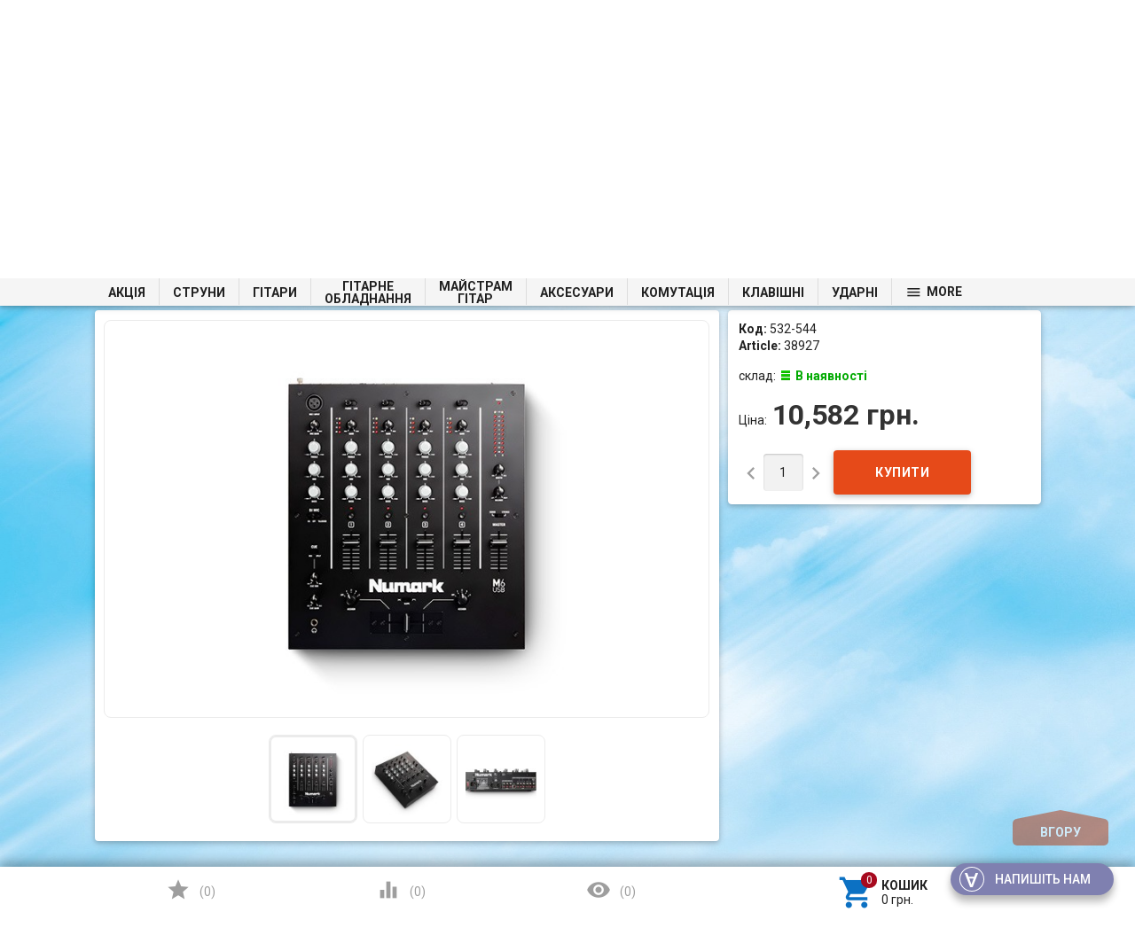

--- FILE ---
content_type: text/html; charset=utf-8
request_url: https://struny.com.ua/product/numark-m6-usb-4-kanalnyy-tsifrovoy-dj-miksher/
body_size: 37118
content:

<!DOCTYPE html>
<html lang="uk">
<head>
    <meta charset="UTF-8" />
    <meta http-equiv="x-ua-compatible" content="IE=edge" />
    <meta name="viewport" content="width=device-width, initial-scale=1" />
    <title>NUMARK M6 USB 4-канальний цифровий DJ мікшер — купити у Києві та Україні: ціна, вартість та відгуки Struny</title>
    <meta name="Keywords" content="NUMARK M6 USB 4-канальний цифровий DJ мікшер, 38927, Обладнання для DJ" />
    <meta name="Description" content="Обладнання для DJ – Інтернет-магазин музичних інструментів ✔ Телефонуйте за номером ☎ 095 490 33 99 ☎ 097 490 33 99 ☎ 093 490-33-99

" />
    <meta name="google-site-verification" content="nF_hXYIEitI6reoSrjiB7B3cVEonUNyr4LHmJxBcn1E" />
        <link rel="shortcut icon" href="/favicon.ico"/>
    
			<script>
				var dataLayer = window.dataLayer || [];
				dataLayer.push({
					'event': 'view_item',
					'value': '10582.0000',
					'items':[
						
						{
							'id': '31748',
							'google_business_vertical': 'retail'	
						}
					]
				});
			</script>
<script>(function(w,d,s,l,i){w[l]=w[l]||[];w[l].push({'gtm.start':
new Date().getTime(),event:'gtm.js'});var f=d.getElementsByTagName(s)[0],
j=d.createElement(s),dl=l!='dataLayer'?'&l='+l:'';j.async=true;j.src=
'https://www.googletagmanager.com/gtm.js?id='+i+dl;f.parentNode.insertBefore(j,f);
})(window,document,'script','dataLayer','GTM-KH68M9S');</script>
      
            <!-- rss -->
                <link rel="alternate" type="application/rss+xml" title="Struny" href="https://struny.com.ua/blog/rss/">        
                            <link href='//fonts.googleapis.com/css?family=Roboto:500,400italic,700italic,300,700,500italic,300italic,400&amp;subset=cyrillic,latin' rel='stylesheet' type='text/css'><link href="//fonts.googleapis.com/icon?family=Material+Icons" rel="stylesheet" type='text/css'><link href="/wa-data/public/site/themes/profitbuy/profitbuy.min.css?v1.2.0.172" rel="stylesheet" type="text/css"/><link href="/wa-apps/shop/plugins/autobadge/css/frontend.min.css?1.7.7" rel="stylesheet">
<link href="/wa-data/public/shop/plugins/addgifts/css/all_5d09a8d4104dfe98f29d57795284eab0.css" rel="stylesheet">
 <script type="text/javascript" src="/wa-content/js/jquery/jquery-1.11.1.min.js" ></script><script type="text/javascript" src="/wa-content/js/jquery/jquery-migrate-1.2.1.min.js"></script><script type="text/javascript">( function ($, undefined) {$.at = {urls: {wa_url: "/",wa_theme_url: "/wa-data/public/site/themes/profitbuy/",wa_static_url: "/",wa_app_static_url: "/wa-apps/shop/",wa_active_theme_url: "/wa-data/public/shop/themes/profitbuy/",wa_parent_theme_url: "/wa-data/public/site/themes/profitbuy/",current_url: "/product/numark-m6-usb-4-kanalnyy-tsifrovoy-dj-miksher/",dummy: {"96": "/wa-data/public/site/themes/profitbuy/img/dummy96.png"}},is_mobile: !!(""),locale: "uk_UA",app: {fancybox: true,submenu_count: 10},shop: {url: "/",description_cut: 100,autofit: false,product_preview: 1,scroll_image: 1,flying_cart_item: 5,setFlyingHeight: function () {var t = this;setTimeout( function () {var h = 0;$('#flying-cart li').filter(':lt(' + (parseInt(t.flying_cart_item) || 5) + ')').each(function(){h += $(this).innerHeight();});$('#flying-cart').css('max-height', h + 1);}, 300);return (parseInt(t.flying_cart_item) || 5);},category: {images: { }}}};$.at.plugins = {"jquery.fancybox": {is_done: function () {return !!$.fancybox;},href: "/wa-data/public/site/themes/profitbuy/fancybox/jquery.fancybox.css?v2.1.5",src: "/wa-data/public/site/themes/profitbuy/fancybox/jquery.fancybox.min.js?v2.1.5"},"jquery.bxslider": {is_done: function () {return !!$.fn.bxSlider;},href: "/wa-data/public/site/themes/profitbuy/bxslider/jquery.bxslider.css",src: "/wa-data/public/site/themes/profitbuy/bxslider/jquery.bxslider.min.js"},"jquery.cslider": {is_done: function () {return !!$.fn.cslider;},href: "/wa-data/public/site/themes/profitbuy/cslider/jquery.cslider.css",src: "/wa-data/public/site/themes/profitbuy/cslider/jquery.cslider.js"},"jquery.nivoslider": {is_done: function () {return !!$.fn.nivoSlider;},href: "/wa-data/public/site/themes/profitbuy/nivoslider/nivo.slider.css",src: "/wa-data/public/site/themes/profitbuy/nivoslider/jquery.nivo.slider.min.js"}};$.at.messages = {'ru_RU': {'More': 'Ще','Show more': 'Показати ще','More categories': 'Ще категорії','Remove from cart': 'Видалити з кошика','pcs.': 'шт.','Expand description': 'Розгорнути опис','Collapse description': 'Згорнути опис','Back to home page': 'Повернутися на головну','or': 'чи','back to current page': 'залишитися на поточній сторінці','Congratulations!': 'Вітаємо!','Authorization was successful!': 'Авторизація пройшла успішно!','Much product is no longer available!': 'Стільки товару немає в наявності!'}};})(jQuery);</script><script type="text/javascript" src="/wa-data/public/site/themes/profitbuy/at.min.js?v0.0.1"></script><script type="text/javascript">$(window).scroll(function() {if ( $(this).scrollTop()>=250 ) {$(".tree-wrapper").addClass( "fixed" );}else if ( $(this).scrollTop()<240 ) {$(".tree-wrapper").removeClass( "fixed" );}});</script><script type="text/javascript" src="/wa-data/public/site/themes/profitbuy/profitbuy.min.js?v1.2.0.172"></script><script src="/wa-apps/shop/plugins/skidkavprocentah/js/skidkavprocentah.plugin.min.js?v=1.0.4"></script>
<script src="/wa-data/public/shop/plugins/skidkavprocentah/js/skidkavprocentah.js?v=1.0.4"></script>
<script src="/wa-apps/shop/plugins/kod/js/shopKodPlugin.js"></script>
<script src="/wa-apps/shop/plugins/autobadge/js/jquerycountdowntimer/jquery.countdownTimer.min.js?1.7.7"></script>
<script src="/wa-apps/shop/plugins/autobadge/js/frontend.min.js?1.7.7"></script>
<script src="/wa-apps/shop/plugins/addgifts/js/frontend.min.js?v=2.5"></script>
<script src="/wa-apps/shop/plugins/asper/assets/asper.js?1.1"></script>
 <link href="/wa-data/public/shop/themes/profitbuy/profitbuy.shop.min.css?v1.2.0.172" rel="stylesheet" type="text/css" /><link href="/wa-data/public/shop/themes/profitbuy/owl.carousel.css?v2.0.0" rel="stylesheet" type="text/css" /><script type="text/javascript">( function ($, undefined) {$.at = $.at || { };$.at.plugins["jquery.countdowntimer"] = {is_done: function () {return !!$.fn.countdowntimer;},href: "/wa-data/public/shop/themes/profitbuy/jquery.countdownTimer.css",src: "/wa-data/public/shop/themes/profitbuy/jquery.countdownTimer.min.js"};})(jQuery);</script><script type="text/javascript" src="/wa-apps/shop/js/lazy.load.js?v10.2.1.978"></script><script type="text/javascript" src="/wa-data/public/shop/themes/profitbuy/owl.carousel.min.js?v2.0.0"></script><script type="text/javascript" src="/wa-data/public/shop/themes/profitbuy/jquery.cookie.min.js?v1.2.0.172"></script><script type="text/javascript" src="/wa-data/public/shop/themes/profitbuy/profitbuy.shop.min.js?v1.2.0.172"></script><!-- plugin hook: 'frontend_head' --><script type="text/javascript">
$(function(){
	$('#nosearch').shopKodPlugin({ url:'/' });
})
</script><link rel="stylesheet" href="/wa-data/public/shop/plugins/skidkavprocentah/css/skidkavprocentah.css?v=1.0.4"><script>(function($){$(function(){$.autobadgeFrontend.init({update:'/autobadge/update/',forceParentVisible:'',delayLoading:'',delayLoadingAjax:'',forceParentRelative:'1',showLoader:''});});})(jQuery);</script><script>if (typeof shop_addgifts__frontend == 'undefined') {
            document.addEventListener('DOMContentLoaded', function () {
                shop_addgifts__frontend.base_url = '/';
            })
        } else {
            shop_addgifts__frontend.base_url = '/';
        } 
        </script><meta property="og:type" content="website">
<meta property="og:title" content="NUMARK M6 USB 4-канальний цифровий DJ мікшер — купити у Києві та Україні: ціна, вартість та відгуки Struny">
<meta property="og:description" content="Обладнання для DJ – Інтернет-магазин музичних інструментів ✔ Телефонуйте за номером ☎ 095 490 33 99 ☎ 097 490 33 99 ☎ 093 490-33-99

">
<meta property="og:image" content="https://struny.com.ua/wa-data/public/shop/products/48/17/31748/images/76768/76768.750x0.jpg">
<meta property="og:url" content="https://struny.com.ua/product/numark-m6-usb-4-kanalnyy-tsifrovoy-dj-miksher/">
<meta property="product:price:amount" content="10582">
<meta property="product:price:currency" content="UAH">
<link rel="icon" href="/favicon.ico?v=1695919546" type="image/x-icon" /><link rel="apple-touch-icon" href="/apple-touch-icon.png?v=1695919546" /><!--  FB  -->
<div id="fb-root"></div>
<script>(function(d, s, id) {
  var js, fjs = d.getElementsByTagName(s)[0];
  if (d.getElementById(id)) return;
  js = d.createElement(s); js.id = id;
  js.src = "//connect.facebook.net/ru_RU/sdk.js#xfbml=1&version=v2.7&appId=932814130119683";
  fjs.parentNode.insertBefore(js, fjs);
}(document, 'script', 'facebook-jssdk'));</script>
<!--  END FB  -->

<!--  Send.Mobi  -->
<script>
  (function(d, s, id, companyId) {
    var js, sjs = d.getElementsByTagName(s)[0];
    js = d.createElement(s);
    js.id = id;
    js.src = "https://widget.sender.mobi/connect/loader.js";
    js.setAttribute('data-company-id', companyId);
    sjs.parentNode.insertBefore(js, sjs);
  })(document, "script", "sender-connect", "i27916702326");
</script>
<!-- /Send.Mobi  -->



 <style type="text/css" id="profitbuy-theme-css">@media only screen and (min-width: 993px) {html body { padding-bottom: 56px; }}body.is-background {background-image: url('/wa-data/public/site/themes/profitbuy/img/backgrounds/abstract7.jpg');background-repeat: no-repeat;background-attachment: fixed;background-size: cover;}main.maincontent {background-color: rgba(255, 255, 255, 0.2);}.header-line.alfa-background {background-color: rgba(255, 255, 255, 1);}@media only screen and (min-width: 993px) {.footer-block.alfa-background {background-color: rgba(255, 255, 255, 1);}}a {color: #0C71C3;}a:hover {color: #A70A1F;}input[type=text],input[type=password],input[type=email],input[type=url],input[type=time],input[type=date],input[type=datetime-local],input[type=tel],input[type=number],input[type=search],textarea,select {outline-color: #B5340B;}input[type="button"],input[type="submit"],.button {color: #fff;background-color: #B5340B;}input[type="button"].second-type,input[type="submit"].second-type,.button.second-type {color: #fff;background-color: #E64A19;}input[type="button"].third-type,input[type="submit"].third-type,.button.third-type {color: rgba(0, 0, 0, 0.87);border-color: #B5340B;background-color: #fff;}input[type=button].gray,input[type=submit].gray,.button.gray {color: #9F9F9F;background-color: #DFDFDF;}input[type="button"]:hover,input[type="submit"]:hover,.button:hover {color: #fff;background-color: #8E2200;}input[type="button"].second-type:hover,input[type="submit"].second-type:hover,.button.second-type:hover {color: #fff;background-color: #B5340B;}input[type="button"].third-type:hover,input[type="submit"].third-type:hover,.button.third-type:hover {border-color: #8E2200;}input[type="button"]:active,input[type="submit"]:active,.button:active {background-color: #E24C1C;}input[type="button"].second-type:active,input[type="submit"].second-type:active,.button.second-type:active {background-color: #F17148;}@media only screen and (min-width: 993px) {ul.base-menu.tree > li:hover,ul.base-menu.tree > li.selected {background-color: #B5340B;}ul.base-menu.tree > li:hover > a,ul.base-menu.tree > li.selected > a {color: #fff;}ul.base-menu.type2 li li a {color: #0C71C3;}ul.base-menu.type2 li li a:hover {color: #A70A1F;}ul.base-menu.type2 li li li:nth-child(n+11) {display: none;}}ul.base-menu.pages-bottom > li {background-color: #B5340B;}ul.base-menu.pages-bottom > li:hover {background-color: #8E2200;}ul.base-menu.pages-bottom > li > a {color: #fff;}ul.base-menu.apps > li:hover {background-color: #B5340B;}ul.base-menu.apps > li:hover > a {color: #fff;}.mobile-nav-wrapper ul li.selected a {border-color: #B5340B;}.addition-link.blink:before {background-color: #B5340B;color: #fff;}.addition-link.blink:after {border-color: #B5340B transparent transparent;}i.cart-count {color: #0C71C3;}i.cart-count:after {background-color: #A70A1F;}#back-top {background-color: #B5340B;color: #fff;}#back-top:before {border-color: transparent transparent #B5340B;}.tags a {color: rgba(0, 0, 0, 0.87);border-color: #B5340B;background-color: #fff;}.tags a:hover {color: #fff;border-color: #8E2200;background-color: #8E2200;}.tags a:before {border-color: transparent transparent transparent #B5340B;}.tags a:hover:before {border-color: transparent transparent transparent #8E2200;}.tags a:after {border-color: transparent transparent transparent #fff;}.tags a:hover:after {border-left-color: #8E2200;}@media only screen and (min-width : 993px) {.sidebar-group .sidebar-title {color: #fff;background-color: #E64A19;}.sidebar-group .sidebar-title.second-type {color: #fff;background-color: #B5340B;}}.da-dots span {border-color: #0C71C3 !important;}.da-dots span.da-dots-current {background-color: #0C71C3 !important;}.filters .ui-widget-content .ui-state-default {background-color: #E64A19;}.bullets h4 i {color: #0C71C3;}.bullet .bullet-button {background: #E64A19;}.bullet .bullet-button:before,.bullet .bullet-button:after {background-color: #fff;}ul.product-list.colored.carousel li:first-child:hover,ul.product-list.colored > li:hover {box-shadow: inset 0 0 0 1px #E64A19;border-color: #E64A19;}#product-tabs-nav li.selected a {background: #B5340B;color: #fff;}</style><style type="text/css">

/* Плавающее верхнее меню */
@media only screen and (min-width: 992px) {
.tree-wrapper.fixed {
    position:fixed;
    top:0;
    left:0;
    right:0;
    width:100%;
    z-index:1001;
    height: 31px; /* высота меню */ 
    line-height: 30px; /* высота линий и активного элемента */     
    /* background-color: #F7FFAF; /* цвет фона */ 
}
}
/* /Плавающее верхнее меню */

/* Плавающий блок купить */
@media only screen and (min-width: 993px) {
.product-sidebar.fly {    
    margin-top: 60px;
}
}
/* /Плавающий блок купить */

/* Категории в две строки */
@media only screen and (min-width: 993px) {
    ul.base-menu.tree > li > a > span {
        line-height: 1;
        display: inline-block;
        vertical-align: middle;
        text-align: center;
        white-space: normal;
    }
    ul.base-menu.tree > li > ul br {
        display: none;
    }
}
@media only screen and (max-width: 992px) {
    ul.base-menu.tree > li > a > span br {
        display: none;
    }
}
/* /Категории в две строки */

/* Масштабирование сайта шрифт */
@media only screen and (min-width:0){
html{
font-size:12px;
}
}
@media only screen and (min-width:992px){
html{
font-size:13px;
}
}
@media only screen and (min-width:1200px){
html{
font-size:14px;
}
}
@media only screen and (min-width: 993px) {
.header-line.alfa-background .row-grid .table-grid .col-grid {
height: auto;
}
}
/* /Масштабирование сайта шрифт */

/* Высота горизонтального блока категорий */
@media only screen and (min-width: 993px){
.tree-wrapper {
    height: 45px;
    line-height: 45px;
}
}
/* /Высота горизонтального блока категорий */

/* Масштабирование бокового дерева категорий */
@media only screen and (min-width: 993px){
.sidebar ul.base-menu > li > a {
padding: 9px 15px;
}
.sidebar ul.base-menu li li a {
padding: 9px 15px;
white-space: normal;
}
}
/* Масштабирование ширины сайта */
/*
@media only screen and (min-width: 993px) {
html {
zoom: 75%;
}
}
*/

@media only screen and (min-width: 993px) {
	.container {
		width: 85%;
		min-width: 950px;
	}
}

/* /Масштабирование ширины сайта */

/* размер шрифта наименования товара в карточке товара */
h1 span[itemprop="name"] {
    font-size: 25px;
}
/* /размер шрифта наименования товара в карточке товара */

/* фильтр */
@media only screen and (min-width: 993px){
.sidebar .sidebar-group:first-child .sidebar-title {
    padding: 10px 15px;
}
}
@media only screen and (min-width: 993px)
.sidebar .filters h5 {
    padding: 10px 15px;
}
/* /фильтр */


/* NP */
@font-face {
    font-family: Muemo; 
    src: url('https://apimgmtstorelinmtekiynqw.blob.core.windows.net/content/MediaLibrary/Font/museo_sans_cyrillic_500.ttf') format('truetype'); 
    font-weight: normal;
   font-style: normal;
  }

#np-tracking {
    position: relative;
    width: 200px;
    height: 322px;  
    text-align: center;
    background: #fff;
    padding: 10px;
    box-shadow: 0 2px 2px 0 rgba(0, 0, 0, 0.24), 0 0 2px 0 rgba(0, 0, 0, 0.12);
    box-sizing: border-box;
    font-family: Muemo, sans-serif;
} 

#np-first-state {
    position: relative;
    width: 100%;
    height: 100%;
}

#np-tracking-logo {
    position: relative;
    width: 100%;
    height: 25%;
    background: url('https://apimgmtstorelinmtekiynqw.blob.core.windows.net/content/MediaLibrary/Widget/img/np-logo.svg') no-repeat center;
    border-bottom: solid 1px rgba(177, 185, 193, 0.5);
    margin-bottom: 13%;
}

#np-title {
    display: block;
    width: 100%;
    line-height: 1.31;
    height: 25%;
}

#np-title .np-h1 {
    font-size: 16px;
    font-weight: 500;
    font-style: normal;
    font-stretch: normal;
    text-align: center;
    color: #6c737b;
    padding: 0;
    margin: 0;
    font-family: Muemo, sans-serif;
}

#np-warning-message {
    font-size: 11px;
    height: 19px;
    text-align: center;
    line-height: 19px;
    background: url('https://apimgmtstorelinmtekiynqw.blob.core.windows.net/content/MediaLibrary/Widget/img/line.png') repeat-x 25% 75%;
    color: #EA5455;
}

#np-second-state {
    display: none;
    position: relative;
    width: 100%;
    height: 100%;
    text-align: center;
}

#np-status-icon {
    display: block;
    width: 100%;
    height: 25%;
    margin-bottom: 14%;
}

  #np-status-icon img {
    display: inline-block !important;
    padding: 0 !important;
  }

#np-status-message {
    position: relative;
    width: 100%;
    height: auto;
    font-size: 14px;
    font-weight: 500;
    font-style: normal;
    font-stretch: normal;
    padding-left: 25px;
    padding-right: 25px;
    line-height: 1.29;
    text-align: center;
    color: #6c737b;
    margin-bottom: 5px;
    box-sizing: border-box;
}

.np-track-mini-logo {
    position: relative;
    width: 100%;
    height: 45px;
    background: url('https://apimgmtstorelinmtekiynqw.blob.core.windows.net/content/MediaLibrary/Widget/img/np-logo.png') no-repeat center;
    background-size: 26px;
}

.np-line-right {
    position: absolute;
    width: 70px;
    height: 26px;
    top: 9px;
    right: 0;
    background: url('https://apimgmtstorelinmtekiynqw.blob.core.windows.net/content/MediaLibrary/Widget/img/line-mini.png') no-repeat right;
    background-size: 100%;
}

.np-line-left {
    position: absolute;
    width: 70px;
    height: 26px;
    top: 9px;
    left: 0;
    background: url('https://apimgmtstorelinmtekiynqw.blob.core.windows.net/content/MediaLibrary/Widget/img/line-mini.png') no-repeat left;
    background-size: 100%;
}

#np-more {
    width: 100%;
    height: 24px;
    font-size: 11px;
    font-weight: 500;
    font-style: normal;
    line-height: 2.18;
    color: #c1c2c2;
}

#np-more:hover {
    text-decoration: none;
}

#np-return-button {
    position: absolute;
    bottom: 0;
    left: 0;
    width: 100%;
    line-height: 34px;
    border: solid 1px #979797;
    background-color: #b1b9c1;
    height: 38px;
    border-radius: 4px;
}

#np-return-button span {
    cursor: pointer;
    font-size: 13px;
    font-weight: 500;
    font-style: normal;
    font-stretch: normal;
    line-height: 16px;
    color: #fff;
    text-decoration: underline;
    font-family: Muemo, sans-serif;
}

#np-return-button span:hover {
    text-decoration: none;
}

#np-input-container {
    position: relative;
    height: 20%;
}

#np-clear-input {
    display: none;
    position: absolute;
    width: 14px;
    height: 14px;
    top: 12px;
    right: 7px;
    background: url('https://apimgmtstorelinmtekiynqw.blob.core.windows.net/content/MediaLibrary/Widget/img/clear-input.png') no-repeat center;
    cursor: pointer;
}

#np-user-input {
    display: block;
    width: 100%;
    height: 38px;
    padding: 11px 25px 12px 9px;
    border: 1px solid #e0e0e0;
    font-size: 13px;
    font-weight: 500;
    color: #b1b9c1;
    box-sizing: border-box;
    background: #fbfbfb;
    font-family: Muemo, sans-serif;
}

#np-user-input:focus {
    outline: none;
}

#np-user-input::-ms-clear {
    display: none;
}

#np-submit-tracking {
    position: absolute;
    bottom: 0;
    left: 0;
    width: 100%;
    height: 38px;
    padding: 2%;
    outline: none;
    font-size: 12px;
    color: #fff;
    background: #ed1c23;
    border: 1px solid transparent;
    font-family: Muemo, sans-serif;
}
#np-submit-tracking:hover {
  cursor: not-allowed;
}
#np-load-image-tracking {
    visibility: hidden;
    position: absolute;
    top: 0;
    right: calc(50% - 16px);
    width: 32px;
    height: 100%;
    background: url('https://apimgmtstorelinmtekiynqw.blob.core.windows.net/content/MediaLibrary/Widget/img/loading.png') no-repeat center transparent !important;
    -webkit-transition: all 0.6s linear;
    transition: all 0.6s linear;
}

/* TRACKING HORIZONTAL START */

#np-tracking.np-widget-hz {
    position: relative;
    width: 434px;
    height: 76px;
    border-radius: 8px;
    background-color: #ffffff;
    box-shadow: 0 2px 2px 0 rgba(0, 0, 0, 0.24), 0 0 2px 0 rgba(0, 0, 0, 0.12);
    border-width: 1px;
    border-image-slice: 1;
}

#np-tracking.np-widget-hz #np-tracking-logo,
#np-tracking.np-widget-hz #np-title,
#np-tracking.np-widget-hz .np-track-mini-logo {
    display: none;
}

#np-tracking.np-widget-hz #np-input-container {
    width: 65%;
    height: 38px;
    float: left;
}

#np-tracking.np-widget-hz #np-submit-tracking {
    background: url("https://apimgmtstorelinmtekiynqw.blob.core.windows.net/content/MediaLibrary/Widget/img/np-logo-white.png") no-repeat #ed1c23 10px 8px;
}

#np-tracking.np-widget-hz #np-submit-tracking {
    min-width: 121px;
    width: 30%;
    float: right;
    text-align: right;
    padding-right: 14px;
    height: 38px;
    position: relative;
}

#np-tracking.np-widget-hz #np-status-icon {
    position: absolute;
    top: 0;
    left: 0;
    width: 56px;
    height: 56px;
    margin: 0;
}

#np-tracking.np-widget-hz #np-status-icon #np-load-image-tracking {
    right: 50%;
    margin-right: -8px;
}

#np-tracking.np-widget-hz #np-status-icon img {
    width: 100%;
    height: 100%;
}

#np-tracking.np-widget-hz #np-status-message {
    position: absolute;
    width: calc(75% - 50px);
    top: 0;
    right: 87px;
    padding: 0;
    text-align: left;
}

#np-tracking.np-widget-hz #np-more {
    position: absolute;
    width: calc(75% - 60px);
    top: 36px;
    right: 97px;
    text-align: left;
    background: url('https://apimgmtstorelinmtekiynqw.blob.core.windows.net/content/MediaLibrary/Widget/img/line.png') repeat-x top;
}

#np-tracking.np-widget-hz #np-return-button {
    position: absolute;
    top: 0;
    right: 0;
    left: initial;
    width: 87px;
    height: 56px;
    padding: 10px;
    line-height: 0;
    box-sizing: border-box;
    text-align: center;
}

#np-tracking.np-widget-hz #np-warning-message {
    position: absolute;
    bottom: 0;
    left: 0;
    height: 12px;
    font-family: Muemo, sans-serif;
}

/* TRACKING HORIZONTAL END */

/* Border-radius classes start */
.np-w-br-0,
#np-tracking.np-w-br-0,
.np-w-br-0 #np-user-input,
.np-w-br-0 #np-submit-tracking,
.np-w-br-0 #np-return-button {
    border-radius: 0px;
}

.np-w-br-1,
#np-tracking.np-w-br-1 {
  border-radius: 1px;
}
.np-w-br-1 #np-user-input,
.np-w-br-1 #np-submit-tracking,
.np-w-br-1 #np-return-button {
    border-radius: 0px;
}

.np-w-br-2,
#np-tracking.np-w-br-2 {
  border-radius: 2px;
}
.np-w-br-2 #np-user-input,
.np-w-br-2 #np-submit-tracking,
.np-w-br-2 #np-return-button {
    border-radius: 0px;
}

.np-w-br-3,
#np-tracking.np-w-br-3 {
  border-radius: 3px;
}
.np-w-br-3 #np-user-input,
.np-w-br-3 #np-submit-tracking,
.np-w-br-3 #np-return-button {
    border-radius: 0px;
}

.np-w-br-4,
#np-tracking.np-w-br-4 {
  border-radius: 4px;
}
.np-w-br-4 #np-user-input,
.np-w-br-4 #np-submit-tracking,
.np-w-br-4 #np-return-button {
    border-radius: 1px;
}

.np-w-br-5,
#np-tracking.np-w-br-5 {
  border-radius: 5px;
}
.np-w-br-5 #np-user-input,
.np-w-br-5 #np-submit-tracking,
.np-w-br-5 #np-return-button {
    border-radius: 2px;
}

.np-w-br-6,
#np-tracking.np-w-br-6 {
  border-radius: 6px;
}
.np-w-br-6 #np-user-input,
.np-w-br-6 #np-submit-tracking,
.np-w-br-6 #np-return-button {
    border-radius: 3px;
}

.np-w-br-7,
#np-tracking.np-w-br-7 {
  border-radius: 7px;
}
.np-w-br-7 #np-user-input,
.np-w-br-7 #np-submit-tracking,
.np-w-br-7 #np-return-button {
    border-radius: 4px;
}

.np-w-br-8,
#np-tracking.np-w-br-8 {
  border-radius: 8px;
}
.np-w-br-8 #np-user-input,
.np-w-br-8 #np-submit-tracking,
.np-w-br-8 #np-return-button {
    border-radius: 5px;
}

.np-w-br-9,
#np-tracking.np-w-br-9 {
  border-radius: 9px;
}
.np-w-br-9 #np-user-input,
.np-w-br-9 #np-submit-tracking,
.np-w-br-9 #np-return-button {
    border-radius: 6px;
}

.np-w-br-10,
#np-tracking.np-w-br-10 {
  border-radius: 10px;
}
.np-w-br-10 #np-user-input,
.np-w-br-10 #np-submit-tracking,
.np-w-br-10 #np-return-button {
    border-radius: 7px;
}

.np-w-br-11,
#np-tracking.np-w-br-11 {
  border-radius: 11px;
}
.np-w-br-11 #np-user-input,
.np-w-br-11 #np-submit-tracking,
.np-w-br-11 #np-return-button {
    border-radius: 8px;
}

.np-w-br-12,
#np-tracking.np-w-br-12 {
  border-radius: 12px;
}
.np-w-br-12 #np-user-input,
.np-w-br-12 #np-submit-tracking,
.np-w-br-12 #np-return-button {
    border-radius: 9px;
}


/* Border-radius classes end */
 
 
/* NP */
</style>


        
        
        
        
</head>
<body class="is-background is-volumetric">
<noscript><iframe src="https://www.googletagmanager.com/ns.html?id=GTM-KH68M9S"
height="0" width="0" style="display:none;visibility:hidden"></iframe></noscript>
<script type='text/javascript' id='track' charset='utf-8' data-lang='ua' apiKey='f1724afca586cc0ee01436c63601d17b' data-town='undefined' data-town-name='undefined' data-town-id='undefined' src='https://apimgmtstorelinmtekiynqw.blob.core.windows.net/content/MediaLibrary/Widget/Tracking/dist/track.min.js'></script>
<!-- АНОНС -->    
     <!-- /АНОНС -->  

    <header class="globalheader">
        <nav class="nav-wrapper">
            <div class="container">
                
                <!-- MOBILE NAV -->
                <div class="row-grid hide-on-large-only"><div class="col-grid s12">
                    <div class="mobile-nav-button-wrapper float-left">
                        <a href="#" data-nav="all" class="mobile-nav-button action"><i class="material-icons mi-3x">&#xE5D2;</i></a>
                    </div>
                                            <div class="mobile-nav-button-wrapper float-left">
                            <a href="#" data-nav="contacts" class="mobile-nav-button action"><i class="material-icons mi-3x">&#xE0CD;</i></a>
                        </div>
                                                                <div class="mobile-nav-button-wrapper float-right">
                                                        <a href="/cart/" class="mobile-nav-button empty">
                            	<i class="material-icons mi-3x cart-count" data-count="0">&#xE8CC;</i>
           	     			</a>
                        </div>
                                    </div></div>
            
                <!-- DESKTOP NAV -->
                                                                               
                <div class="row-grid hide-on-med-and-down"><div class="table-grid">
                    <div class="col-grid max-width"><ul class="base-menu type1 pages-top" style="display: none;"><li class=" parent"><a href="/site/">Про магазин</a><ul><li class=" "><a href="/site/сertifications/">Сертифікати</a></li><li class=" "><a href="/site/partnership/">Співробітництво</a></li><li class=" "><a href="/site/condition/">Договір оферти</a></li><li class=" "><a href="/site/privacy-policy/">Безпека</a></li></ul></li><li class=" parent"><a href="/site/customers/">Покупцям</a><ul><li class=" "><a href="/site/customers/how-to-order/">Як купити</a></li><li class=" "><a href="/site/customers/loyalty-program/">Програма лояльності</a></li><li class=" "><a href="/site/customers/warranty-service/">Гарантія</a></li><li class=" "><a href="/site/customers/purchase-returns/">Повернення товару</a></li><li class=" "><a href="/site/customers/credit/">Кредит</a></li></ul></li><li class=" "><a href="/site/dostavka-i-oplata/">Доставка та оплата</a></li><li class=" "><a href="/site/contacts/">Контакти</a></li><li><a href="/blog/">Новини</a></li><li><a href="/brands/">Бренди</a></li></ul></div>                    
                    <div class="col-grid">
                    <script src="/wa-apps/shop/plugins/searchsmart/js/search_input.js"></script>
<link rel="stylesheet" href="/wa-apps/shop/plugins/searchsmart/css/search_input.css">
<div class="ssearch-wrapper theme-default">
    <form method="get" action="/searchSmart/">
		<div class="ssearch-box">
			<div class="ssearch-key-box">
				<input type="text" placeholder="Я шукаю..." maxlength="50" autocomplete="off" value="" id="search_query" name="query">
                <input type="hidden" name="word" value=""/>
                <input type="hidden" name="category_id" value=""/>
			</div>
            <div class="ssearch-right">
                			    <div class="ssearch-submit" style="background: #e62e04; color: ;">Знайти</div>
            </div>
		</div>
    </form>
    <div class="ssearch-result-box" style="display: none;"></div>
</div> 

<style>
    .ssearch-wrapper .ssearch-result-box a { color: #006bd8; }
</style>
<script>
$(document).ready(function() { 
    
    // Focus
    
    // Search
    
	$('.ssearch-wrapper input[name="query"]').on('focus',function(){
        var wrap = $(this).closest('.ssearch-wrapper');
	    var len = $(this).val().length;
        if(len >= 3 && wrap.find('.ssearch-result-box').html().length) {
            wrap.find('.ssearch-result-box').show();
        }
	});
    
    $('.ssearch-wrapper .ssearch-submit').on('click', function() {
        var wrap = $(this).closest('.ssearch-wrapper');
        var query = '?query=' + wrap.find('[name="query"]').val();
        var category_id = '';
        if(wrap.find('[name="category_id"]').val() != '') {
            category_id = '&category_id=' + wrap.find('[name="category_id"]').val();
        }
        window.location.href = wrap.find('form').attr('action') + query + category_id;
    });
    
    $('.ssearch-wrapper').on('click', '.result-suggestions .ssearch-item', function() {
        var wrap = $(this).closest('.ssearch-wrapper');
        var query = '?query=' + $(this).text();
        var category_id = '';
        if(wrap.find('[name="category_id"]').val() != '') {
            category_id = '&category_id=' + wrap.find('[name="category_id"]').val();
        }
        window.location.href = wrap.find('form').attr('action') + query + category_id;
    });
    
    $(".ssearch-wrapper input[name='query']").on('keydown',function(e){
        if(e.keyCode == 13) {
            e.preventDefault();
            var wrap = $(this).closest('.ssearch-wrapper');
            if(wrap.find('.ssearch-result-box .ssearch-item.active').length) {
                if(wrap.find('.ssearch-result-box .ssearch-item.active').closest('div').hasClass('result-suggestions')) {
                    wrap.find('.ssearch-submit').click();
                } else {
                    window.location.href = wrap.find('.ssearch-result-box .ssearch-item.active').attr('href');
                }
            } else {
                wrap.find('.ssearch-submit').click();
            }
        } 
    });

    var search_function;
    $(".ssearch-wrapper input[name='query']").on('keyup',function(e){
       var wrap = $(this).closest('.ssearch-wrapper');
       var len = $(this).val().length;
       var query = $(this).val();
       if(len < 3) {
            wrap.find('.ssearch-result-box').empty().hide();
       }
       
       if(len >= 3) {
          if((e.keyCode >= 38 && e.keyCode <= 40) || e.keyCode == 13) { 
            if(wrap.find('.ssearch-result-box').is(':visible')) {
                if(e.keyCode == 40) {
                    //if is press keyDown
                    if(wrap.find('.ssearch-result-box .ssearch-item').hasClass('active')) {
                        wrap.find('.ssearch-result-box .ssearch-item.active').removeClass('active').findNext('.ssearch-item').addClass('active');
                    } else {
                        wrap.find('.ssearch-result-box .ssearch-item:eq(0)').addClass('active');
                        if(wrap.find('.ssearch-result-box .ssearch-item.active').closest('div').hasClass('result-suggestions')) {
                            $(this).val(wrap.find('.ssearch-result-box .ssearch-item.active').text());
                        } else {
                            $(this).val(query);
                        }
                    }
                } else if(e.keyCode == 38) {
                    //if is press keyUp
                    if(wrap.find('.ssearch-result-box .ssearch-item').hasClass('active')) {
                        wrap.find('.ssearch-result-box .ssearch-item.active').removeClass('active').findPrev('.ssearch-item').addClass('active');
                    } else {
                        wrap.find('.ssearch-result-box .ssearch-item:last').addClass('active');
                        if(wrap.find('.ssearch-result-box .ssearch-item.active').closest('div').hasClass('result-suggestions')) {
                            $(this).val(wrap.find('.ssearch-result-box .ssearch-item.active').text());
                        }
                    }
                }
                
                if(wrap.find('.ssearch-result-box .ssearch-item.active').closest('div').hasClass('result-suggestions')) {
                    $(this).val(wrap.find('.ssearch-result-box .ssearch-item.active').text());
                } else {
                    $(this).val(wrap.find('[name="word"]').val());
                }   
            } 
          } else {
              clearTimeout(search_function);

              search_function = setTimeout( function() {
                  $.post("/getsearchsmart/",{ query: query},function(response){
                      if(response.data.is_not_empty != 'fail') {
                          wrap.find('.ssearch-result-box').empty().show().html(response.data.html);
                          if(wrap.find('.ssearch-result-box .result-suggestions').length) {
                              wrap.find('.ssearch-result-box .result-suggestions span').each(function() {
                                  $(this).html(highlightPhrase($(this).text(), query, wrap));
                              });
                          }
                      } else {
                          wrap.find('.ssearch-result-box').empty().hide();
                      }
                  },'json');
              }, 600);
          } 
       }
   }); 
});

$.fn.findNext = function(selector, steps, scope) {
    if (steps) {
        steps = Math.floor(steps);
    } else if (steps === 0) {
        return this;
    } else { 
        var next = this.next(selector);
        if (next.length)
            return next; 
        steps = 1;
    }

    scope = (scope) ? $(scope) : $(document);
    var kids = this.find(selector);

    hay = $(this);
    while(hay[0] != scope[0]) {
        hay = hay.parent();     
        var rs = hay.find(selector).not(kids).add($(this));
        var id = rs.index(this) + steps;
        if (id > -1 && id < rs.length)
            return $(rs[id]);
    }
    return $(rs[0]);
}

$.fn.findPrev = function(selector, steps, scope) {
    if (steps) {
        steps = Math.floor(steps);
    } else if (steps === 0) {
        return this;
    } else { 
        var prev = this.prev(selector);
        if (prev.length)
            return prev; 
        steps = 1;
    }

    scope = (scope) ? $(scope) : $(document);
    var kids = this.find(selector);

    hay = $(this);
    while(hay[0] != scope[0]) {
        hay = hay.parent();     
        var rs = hay.find(selector).not(kids).add($(this));
        var id = rs.index(this) - steps;
        if (id > -1 && id < rs.length)
            return $(rs[id]);
    }
    return $(rs[rs.length - 1]);
}

function escapeRegExp(str) {
	return str.replace(/[\-\[\]\/\{ \}\(\)\*\+\?\.\\\^\$\|]/g, "\\$&");
}

function highlightPhrase(string, phrase, wrap) {
	var escapedPhrase = escapeRegExp(phrase);
    wrap.find('[name="word"]').val(phrase);
	return (string + "").replace(new RegExp("(" + escapedPhrase + ")", "gi") , "<b>$1</b>");
}
</script>                    </div>
                    <div class="col-grid min-width"><ul class="base-menu"><li><a href="/login/"><i class="material-icons mi-lg">&#xE7FD;</i>Увійти</a></li></ul></div>                    
                </div></div>
                
            </div>
        </nav>
        
                                
        <div class="header-line alfa-background">
            <div class="container"><div class="row-grid"><div class="table-grid">
                <div class="col-grid s12 m6 align-center-on-small-and-down"><a id="logo" href="/"><img src="/wa-data/public/site/themes/profitbuy/img/logo.png?v1611150457?v1.2.0.172" alt="" id="logo-image" /></a></div>                <div class="col-grid m6 hide-on-small-and-down align-center align-right-on-med-and-down"><ul class="phones-wrapper"><li><a href="tel:0954903399">(095) 490-33-99</a><span class="hint"><a href="viber://chat?number=0954903399">Ми в Viber 095 490 33 99</a></span></li><li><a href="tel:0974903399">(097) 490-33-99</a><span class="hint"><a href="javascript: void(0);" class="wm-recallback-plugin-button">Замовити зворотній дзвінок</a></span></li><li><a href="tel:+380934903399">(093) 490-33-99</a><span class="hint"></span></li></ul></div>                <div class="col-grid hide-on-med-and-down align-right"><ul class="offline-wrapper"><li class="address"><a href="https://www.google.com/maps/embed?pb=!1m18!1m12!1m3!1d3590.9934272490013!2d30.437040255109746!3d50.47432608569767!2m3!1f0!2f0!3f0!3m2!1i1024!2i768!4f13.1!3m3!1m2!1s0x40d4cdb13ab4b47f%3A0x2534222ee2b6bbb0!2z0LLRg9C70LjRhtGPINCp0YPRgdGU0LLQsCwgMjUsINCa0LjRl9Cy!5e0!3m2!1sru!2sua!4v1487251295384" class="map-wrapper fancybox fancybox.iframe" rel="nofollow"><i class="material-icons mi-2x">&#xE55F;</i><span>Київ, вул.Щусєва, 25</span></a></li><li class="workhours no-hover hint"><a href="http://struny.com.ua/site/contacts/">Графік роботи</a></li></ul></div>            </div></div></div>
        </div>
        
        <nav class="tree-wrapper hide-on-large-only"><div class="container"><div class="tree-title">Категорії<button class="toggle-menu"><i class="material-icons mi-2x">&#xE5D2;</i></button></div><div class="sidebar-box"><ul class="base-menu"><li class=" "><a href="/category/sale-share/">Акція</a></li><li class=" parent"><a href="/category/struny/">Струни</a><ul><li class=" parent"><a href="/category/struny-po-proizvoditelju/">Струни по виробнику</a><ul><li class=" parent"><a href="/category/alice-strings/">Alice</a><ul><li class=" "><a href="/category/alice-single-strings/">Струни поштучно</a></li><li class=" "><a href="/category/alice-acoustic-guitar-strings/">Акустика</a></li><li class=" "><a href="/category/alice-classical-guitar-strings/">Класика</a></li><li class=" "><a href="/category/alice-electric-guitar-strings/">Електрогітара</a></li><li class=" "><a href="/category/alice-bass-guitar-strings/">Бас-гітара</a></li><li class=" "><a href="/category/alice-banjo-strings/">Банджо</a></li><li class=" "><a href="/category/alice-mandolin-strings/">Мандоліна</a></li><li class=" "><a href="/category/alice-ukulele-strings/">Укулеле</a></li><li class=" "><a href="/category/alice-violin-strings/">Скрипка</a></li><li class=" "><a href="/category/alice-viola-strings/">Альт</a></li><li class=" "><a href="/category/alice-cello-strings/">Віолончель</a></li><li class=" "><a href="/category/alice-double-bass-contrabass-strings/">Контрабас</a></li></ul></li><li class=" parent"><a href="/category/aquila/">Aquila</a><ul><li class=" "><a href="/category/aquila-ukulele-strings/">Укулеле</a></li></ul></li><li class=" parent"><a href="/category/avzhezh-strings/">Avzhezh</a><ul><li class=" "><a href="/category/avzhezh-single-strings/">Струни поштучно</a></li><li class=" "><a href="/category/avzhezh-acoustic-guitar-strings/">Акустика</a></li><li class=" "><a href="/category/avzhezh-classical-guitar-strings/">Класика</a></li><li class=" "><a href="/category/avzhezh-electric-guitar-strings/">Електрогітара</a></li><li class=" "><a href="/category/avzhezh-violin/">Скрипка</a></li><li class=" "><a href="/category/avzhezh-domra-strings/">Домра</a></li><li class=" "><a href="/category/avzhezh-ukulele-strings/">Укулеле</a></li></ul></li><li class=" parent"><a href="/category/civin/">Civin</a><ul><li class=" "><a href="/category/civin-single-strings/">Поштучно</a></li><li class=" "><a href="/category/civin-acoustic-guitar-strings/">Акустика</a></li><li class=" "><a href="/category/civin-classical-guitar-strings/">Класика</a></li><li class=" "><a href="/category/civin-electric-guitar-strings/">Електрогітара</a></li><li class=" "><a href="/category/civin-bass-guitar-strings/">Бас-гітара</a></li><li class=" "><a href="/category/gitalele/">Гіталеле</a></li><li class=" "><a href="/category/civin-ukulele-strings/">Укулеле</a></li></ul></li><li class=" parent"><a href="/category/cleartone/">Cleartone</a><ul><li class=" "><a href="/category/cleartone-acoustic-guitar-strings/">Акустика</a></li><li class=" "><a href="/category/cleartone-classical-guitar-strings/">Класика</a></li><li class=" "><a href="/category/cleartone-electric-guitar-strings/">Електрогітара</a></li><li class=" "><a href="/category/cleartone-bass-guitar-strings/">Бас-гітара</a></li></ul></li><li class=" parent"><a href="/category/curt-mangan-strings/">Curt Mangan</a><ul><li class=" "><a href="/category/curt-mangan-single-strings/">Струни поштучно</a></li><li class=" "><a href="/category/curt-mangan-acoustic-guitar-strings/">Акустика</a></li><li class=" "><a href="/category/curt-mangan-classic-guitar-strings/">Класика</a></li><li class=" "><a href="/category/curt-mangan-electric-guitar-strings/">Електрогітара</a></li><li class=" "><a href="/category/curt-mangan-bass-guitar-strings/">Бас-гітара</a></li><li class=" "><a href="/category/curt-mangan-banjo-strings/">Банджо</a></li><li class=" "><a href="/category/curt-mangan-mandolin-strings/">Мандоліна</a></li><li class=" "><a href="/category/curt-mangan-bouzouki-strings/">Бузукі</a></li><li class=" "><a href="/category/curt-mangan-ukulele-strings/">Укулеле</a></li></ul></li><li class=" parent"><a href="/category/daddario/">D'Addario</a><ul><li class=" "><a href="/category/daddario-single-strings/">Струни поштучно</a></li><li class=" "><a href="/category/daddario-acoustic-guitar-strings/">Акустика</a></li><li class=" "><a href="/category/daddario-classical-guitar-strings/">Класика</a></li><li class=" "><a href="/category/daddario-electric-guitar-strings/">Електрогітара</a></li><li class=" "><a href="/category/daddario-bass-guitar-strings/">Бас-гітара</a></li><li class=" "><a href="/category/daddario-ukulele-strings/">Укулеле</a></li><li class=" "><a href="/category/daddario-banjo-strings/">Банджо</a></li><li class=" "><a href="/category/daddario-bouzouki-strings/">Бузукі</a></li><li class=" "><a href="/category/daddario-mandolin-strings/">Мандоліна</a></li><li class=" "><a href="/category/daddario-violin/">Скрипка</a></li><li class=" "><a href="/category/daddario-alto/">Альт</a></li><li class=" "><a href="/category/daddario-viola/">Віолончель</a></li><li class=" "><a href="/category/daddario-kbass/">Контрабас</a></li></ul></li><li class=" parent"><a href="/category/dr-strings/">DR Strings</a><ul><li class=" "><a href="/category/dr-acoustic-guitar-strings/">Акустика</a></li><li class=" "><a href="/category/dr-electric-guitar-strings/">Електрогітара</a></li><li class=" "><a href="/category/dr-bass-guitar-strings/">Бас-гітара</a></li></ul></li><li class=" parent"><a href="/category/dunlop/">Dunlop</a><ul><li class=" "><a href="/category/dunlop-single-strings/">Струни поштучно</a></li><li class=" "><a href="/category/dunlop-acoustic-guitar-strings/">Акустика</a></li><li class=" "><a href="/category/dunlop-classical-guitar-strings/">Класика</a></li><li class=" "><a href="/category/dunlop-electric-guitar-strings/">Електрогітара</a></li><li class=" "><a href="/category/dunlop-bass-guitar-strings/">Бас-гітара</a></li><li class=" "><a href="/category/dunlop-banjo-strings/">Банджо</a></li><li class=" "><a href="/category/dunlop-ukulele-strings/">Укулеле</a></li></ul></li><li class=" parent"><a href="/category/elixir/">Elixir</a><ul><li class=" "><a href="/category/elixir-single-strings/">Поштучно</a></li><li class=" "><a href="/category/elixir-acoustic-guitar-strings/">Акустика</a></li><li class=" "><a href="/category/elixir-electric-guitar-strings/">Електрогітара</a></li><li class=" "><a href="/category/elixir-bass-guitar-strings/">Бас-гітара</a></li><li class=" "><a href="/category/elixir-mandolin-strings/">Мандоліна</a></li><li class=" "><a href="/category/elixir-banjo-strings/">Банджо</a></li></ul></li><li class=" parent"><a href="/category/emuzin/">Emuzin</a><ul><li class=" "><a href="/category/emuzin-acoustic-guitar-strings/">Акустика</a></li><li class=" "><a href="/category/emuzin-classical-guitar-strings/">Класика</a></li><li class=" "><a href="/category/emuzin-electric-guitar-strings/">Електрогітара</a></li><li class=" "><a href="/category/emuzin-banjo-strings/">Банджо</a></li><li class=" "><a href="/category/emuzin-balalaika-strings/">Балалайка</a></li><li class=" "><a href="/category/emuzin-bandura-strings/">Бандура</a></li><li class=" "><a href="/category/emuzin-domra-strings/">Домра</a></li></ul></li><li class=" parent"><a href="/category/ernie-ball/">Ernie Ball</a><ul><li class=" "><a href="/category/ernie-ball-acoustic-guitar-strings/">Акустика</a></li><li class=" "><a href="/category/ernie-ball-classical-guitar-strings/">Класика</a></li><li class=" "><a href="/category/ernie-ball-electric-guitar-strings/">Електрогітара</a></li><li class=" "><a href="/category/ernie-ball-bass-guitar-strings/">Бас-гітара</a></li></ul></li><li class=" parent"><a href="/category/fender/">Fender</a><ul><li class=" "><a href="/category/fender-acoustic-guitar-strings/">Акустика</a></li><li class=" "><a href="/category/fender-classical-guitar-strings/">Класика</a></li><li class=" "><a href="/category/fender-electric-guitar-strings/">Електрогітара</a></li><li class=" "><a href="/category/fender-bass-guitar-strings/">Бас-гітара</a></li></ul></li><li class=" parent"><a href="/category/framus/">Framus</a><ul><li class=" "><a href="/category/framus-single-strings/">Струни поштучно</a></li><li class=" "><a href="/category/framus-acoustic-guitar-strings/">Акустика</a></li><li class=" "><a href="/category/framus-classical-guitar-strings/">Класика</a></li><li class=" "><a href="/category/framus-electric-guitar-strings/">Електрогітара</a></li></ul></li><li class=" parent"><a href="/category/ghs/">GHS</a><ul><li class=" "><a href="/category/ghs-acoustic-guitar-strings/">Акустика</a></li><li class=" "><a href="/category/ghs-classical-guitar-strings/">Класика</a></li><li class=" "><a href="/category/ghs-electric-guitar-strings/">Електрогітара</a></li><li class=" "><a href="/category/ghs-bass-guitar-strings/">Бас-гітара</a></li></ul></li><li class=" parent"><a href="/category/gibson/">Gibson</a><ul><li class=" "><a href="/category/gibson-acoustic-guitar-strings/">Акустика</a></li><li class=" "><a href="/category/gibson-strings-bas-gitara//">Бас-гітара</a></li><li class=" "><a href="/category/gibson-electric-guitar-strings/">Електрогітара</a></li></ul></li><li class=" parent"><a href="/category/labella/">La Bella</a><ul><li class=" "><a href="/category/la-bella-acoustic-guitar-strings/">Акустика</a></li><li class=" "><a href="/category/labella-classical-strings/">Класика</a></li><li class=" "><a href="/category/la-bella-electric-guitar-strings/">Електрогітара</a></li><li class=" "><a href="/category/labella-bass-guitar-strings/">Бас-гітара</a></li><li class=" "><a href="/category/labella-bouzouki-strings/">Бузукі</a></li></ul></li><li class=" parent"><a href="/category/magma-medina-artigas/">Magma (Medina Artigas)</a><ul><li class=" "><a href="/category/magma-medina-artigas-single-strings/">Поштучно</a></li><li class=" "><a href="/category/magma-classical-guitar-strings/">Класика</a></li><li class=" "><a href="/category/magma-medina-artigas-acoustic/">Акустика</a></li><li class=" "><a href="/category/magma-medina-artigas-custom-strings/">Нестандартний лад</a></li><li class=" "><a href="/category/magma-medina-artigas-ukulele-strings/">Укулеле</a></li><li class=" "><a href="/category/magma-medina-artigas-electric/">Електрогітара</a></li><li class=" "><a href="/category/magma-medina-artigas-basstrings/">Бас-гітара</a></li></ul></li><li class=" parent"><a href="/category/martin/">Martin</a><ul><li class=" "><a href="/category/martin-basguitar-strings/">Бас-гітара</a></li><li class=" "><a href="/category/martin-acoustic-guitar-strings/">Акустика</a></li><li class=" "><a href="/category/martin-classical-guitar-strings/">Класика</a></li><li class=" "><a href="/category/martin-mandolin-strings/">Мандоліна</a></li><li class=" "><a href="/category/martin-ukulele-strings/">Укулеле</a></li></ul></li><li class=" parent"><a href="/category/maxtone-strings/">Maxtone</a><ul><li class=" "><a href="/category/maxtone-acoustic-strings/">Акустика</a></li><li class=" "><a href="/category/maxtone-violin-strings/">Скрипка</a></li></ul></li><li class=" parent"><a href="/category/olympia-strings/">Olympia</a><ul><li class=" "><a href="/category/olympia-acoustic-guitar-strings/">Акустика</a></li><li class=" "><a href="/category/olympia-classical-guitar-strings/">Класика</a></li><li class=" "><a href="/category/olympia-electric-guitar-strings/">Електрогітара</a></li><li class=" "><a href="/category/olympia-bass-guitar-strings/">Бас-гітара</a></li><li class=" "><a href="/category/olympia-mandolin-strings/">Мандоліна</a></li><li class=" "><a href="/category/olympia-violin-strings/">Скрипка</a></li><li class=" "><a href="/category/olympia-double-bass-contrabass-strings/">Контрабас</a></li></ul></li><li class=" parent"><a href="/category/parksons-strings/">Parksons</a><ul><li class=" "><a href="/category/perksons-acoustic-guitar-strings/">Акустика</a></li><li class=" "><a href="/category/parksons-classical-guitar-strings/">Класика</a></li><li class=" "><a href="/category/parksons-electric-guitar-strings/">Електрогітара</a></li><li class=" "><a href="/category/parksons-bass-guitar-strings/">Бас-гітара</a></li><li class=" "><a href="/category/parksons-violin-strings/">Скрипка</a></li><li class=" "><a href="/category/parksons-double-bass-contrabass-strings/">Контрабас</a></li></ul></li><li class=" parent"><a href="/category/pirastro/">Pirastro</a><ul><li class=" "><a href="/category/pirastro-classical-guitar-strings/">Класика</a></li><li class=" "><a href="/category/pirastro-violin-strings/">Скрипка</a></li><li class=" "><a href="/category/pirastro-alto/">Альт</a></li><li class=" "><a href="/category/pirastro-cello/">Віолончель</a></li></ul></li><li class=" parent"><a href="/category/savarez/">Savarez</a><ul><li class=" "><a href="/category/savarez-classical-guitar-strings/">Класика</a></li><li class=" "><a href="/category/savarez-acoustic/">Акустика</a></li></ul></li><li class=" "><a href="/category/sevilla/">Sevilla</a></li><li class=" parent"><a href="/category/sit-strings/">S.I.T.</a><ul><li class=" "><a href="/category/sit-single-strings/">Струни поштучно</a></li><li class=" "><a href="/category/sit-acoustic-guitar-strings/">Акустика</a></li><li class=" "><a href="/category/sit-classical-guitar-strings/">Класика</a></li><li class=" "><a href="/category/sit-electric-guitar-strings/">Електрогітара</a></li><li class=" "><a href="/category/sit-bass-guitar-strings/">Бас-гітара</a></li><li class=" "><a href="/category/sit-mandolin-strings/">Мандоліна</a></li></ul></li><li class=" parent"><a href="/category/thomastik-infeld/">Thomastik-Infeld</a><ul><li class=" "><a href="/category/thomastik-infeld-acoustic-guitar-strings/">Акустика</a></li><li class=" "><a href="/category/thomastik-infeld-classic-guitar-strings/">Класика</a></li><li class=" "><a href="/category/thomastik-infeld-electric-guitar-strings/">Електрогітара</a></li><li class=" "><a href="/category/thomastik-infeld-violin-strings/">Скрипка</a></li><li class=" "><a href="/category/thomastik-infeld-double-bass-contrabass-strings/">Контрабас</a></li></ul></li><li class=" "><a href="/category/warwick-strings/">Warwick</a></li><li class=" parent"><a href="/category/yamaha-strings/">Yamaha</a><ul><li class=" "><a href="/category/yamaha-acoustic-guitar-strings/">Акустика</a></li><li class=" "><a href="/category/yamaha-classical-guitar-strings/">Класика</a></li><li class=" "><a href="/category/yamaha-electric-guitar-strings/">Електрогітара</a></li><li class=" "><a href="/category/yamaha-bass-guitar-strings/">Бас-гітара</a></li></ul></li><li class=" parent"><a href="/category/ziko-strings/">Ziko</a><ul><li class=" "><a href="/category/ziko-single-strings/">Струни поштучно</a></li><li class=" "><a href="/category/ziko-acoustic-guitar-strings/">Акустика</a></li><li class=" "><a href="/category/ziko-classical-guitar-strings/">Классика</a></li><li class=" "><a href="/category/ziko-electric-guitar-strings/">Електрогітара</a></li><li class=" "><a href="/category/ziko-bass-guitar-strings/">Бас-гітара</a></li><li class=" "><a href="/category/ziko-ukulele-strings/">Укулеле</a></li></ul></li><li class=" "><a href="/category/patriot-strings/">Патріот</a></li></ul></li><li class=" parent"><a href="/category/struny-poshtuchno/">Струни поштучно</a><ul><li class=" "><a href="/category/nylon-single-strings/">нейлонові струни</a></li><li class=" "><a href="/category/stainless-single-strings/">сталеві струни</a></li><li class=" "><a href="/category/wound-single-strings/">струни в обмотці</a></li></ul></li><li class=" parent"><a href="/category/bowed-strings/">Смичкові інструменти</a><ul><li class=" "><a href="/category/struny-dlya-skripki/">Струни для скрипки</a></li><li class=" "><a href="/category/struny-dlya-alta/">Струни для альта</a></li><li class=" "><a href="/category/struny-dlya-violoncheli/">Струни для віолончелі</a></li><li class=" "><a href="/category/struny-dlya-kotrabasa/">Струни для контрабаса</a></li></ul></li><li class=" "><a href="/category/acoustic-guitar-strings/">Струни для акустики</a></li><li class=" "><a href="/category/classical-guitar-strings/">Струни для класики</a></li><li class=" "><a href="/category/electric-guitar-strings/">Струни для електрогітари</a></li><li class=" "><a href="/category/bass-guitar-strings/">Струни для бас-гітари</a></li><li class=" "><a href="/category/banjo-strings/">Банджо</a></li><li class=" "><a href="/category/mandolin-strings/">Мандоліна</a></li><li class=" "><a href="/category/ukulele-strings/">Укулеле</a></li><li class=" "><a href="/category/gitalele-strings/">Гіталеле</a></li><li class=" "><a href="/category/bouzouki-strings/">Бузукі</a></li><li class=" "><a href="/category/balalaika-strings/">Балалайка</a></li><li class=" "><a href="/category/domra-strings/">Домра</a></li><li class=" "><a href="/category/kobza/">Кобза</a></li><li class=" "><a href="/category/bandura-strings/">Бандура</a></li></ul></li><li class=" parent"><a href="/category/gitary/">Гітари</a><ul><li class=" "><a href="/category/electric-gitary/">Електрогітари</a></li><li class=" parent"><a href="/category/acoustic-gitary/">Акустичні гітари</a><ul><li class=" "><a href="/category/acoustic-guitars-6-strings/">6-струнні</a></li><li class=" "><a href="/category/acoustic-guitars-12-strings/">12-струнні</a></li><li class=" "><a href="/category/acoustic-guitars-lefthanded/">Лівосторонні</a></li></ul></li><li class=" "><a href="/category/acoustic-electric-guitars/">Електро-акустичні гітари</a></li><li class=" "><a href="/category/silent-guitars/">Silent гітари</a></li><li class=" "><a href="/category/travel-gitary/">Travel гітари</a></li><li class=" "><a href="/category/classical-guitars/">Класичні гітари</a></li><li class=" "><a href="/category/bass-gitary/">Бас-гітари</a></li><li class=" "><a href="/category/ukulele/">Укулеле</a></li></ul></li><li class=" parent"><a href="/category/gitarnoe-oborudovanie/">Гітарне обладнання</a><ul><li class=" "><a href="/category/gitarnye-radiosistemy/">Гітарні радіосистеми</a></li><li class=" parent"><a href="/category/guitar-gear/">Механіка</a><ul><li class=" parent"><a href="/category/bridzhi-tremolo-sistemy/">Бриджі, тремоло системи</a><ul><li class=" "><a href="/category/bridzhy-dlja-elektrogitar/">Бриджі для електрогітар</a></li><li class=" "><a href="/category/tom-bridzhy/">T.O.M. бриджі, тейли</a></li><li class=" "><a href="/category/tremolo-flojdy/">Тремоло, флойди</a></li><li class=" "><a href="/category/bridzhy-dlja-bas-gitar/">Бриджі для бас-гітар</a></li><li class=" "><a href="/category/zapirayushchie-porozhki/">Запираючі поріжки (Топлоки)</a></li><li class=" "><a href="/category/rychagi-dlja-tremolo/">Важелі для тремоло, пружини</a></li><li class=" "><a href="/category/sedla-vtulki-nozhi/">Сідла, втулки, ножі</a></li><li class=" "><a href="/category/bridzhy-dlja-akusticheskih-gitar/">Бриджі для акустичних гітар</a></li><li class=" "><a href="/category/strunoderzhateli-narodnyh-insrumentov/">Струнотримачі народних інструментів</a></li></ul></li><li class=" "><a href="/category/guitar-machine-heads/">Кілки</a></li><li class=" "><a href="/category/nut-saddle/">Поріжки, сідла</a></li><li class=" "><a href="/category/shpilki/">Шпильки</a></li><li class=" "><a href="/category/guitar-covers/">Кришки</a></li><li class=" "><a href="/category/paneli/">Пікгард панелі</a></li><li class=" "><a href="/category/ruchki-dlja-potenciometrov/">Ручки потенціометрів</a></li><li class=" "><a href="/category/control-plate/">Контрольні панелі</a></li><li class=" "><a href="/category/guitar-input-output-jack-socket/">Роз'єм-планки</a></li><li class=" "><a href="/category/retejnery/">Ретейнери</a></li><li class=" parent"><a href="/category/shurupy-vinty-samorezy/">Кріплення, Гвинти</a><ul><li class=" "><a href="/category/dlya-krepleniya-grifa/">для кріплення грифа</a></li><li class=" "><a href="/category/dlya-krepleniya-paneley/">для кріплення панелей</a></li><li class=" "><a href="/category/dlya-krepleniya-zvukosnimateley/">для кріплення звукознімачів</a></li><li class=" "><a href="/category/dlya-krepleniya-furnitury/">для кріплення фурнітури</a></li><li class=" "><a href="/category/shurupy-kolkovoy-mekhaniki/">для кілкової механіки</a></li></ul></li></ul></li><li class=" parent"><a href="/category/gitarnaya-elektronika/">Електроніка</a><ul><li class=" parent"><a href="/category/pickups-accessories/">Звукознімачі, аксесуари</a><ul><li class=" "><a href="/category/guitar-pickups/">звукознімачі електрогітара</a></li><li class=" "><a href="/category/zvukosnimateli-bas-gitara/">звукознімачі бас-гітара</a></li><li class=" "><a href="/category/zvukosnimateli-akustika/">звукознімачі акустика</a></li><li class=" "><a href="/category/pezozvukosnimateli/">п'єзозвукознімачі</a></li><li class=" "><a href="/category/pickups-set/">набори і компоненти</a></li><li class=" "><a href="/category/kryshki-dlja-zvukosnimatelej/">кришки для звукознімачів</a></li><li class=" "><a href="/category/ramki-zvukosnimatelej/">рамки для звукознімачів</a></li></ul></li><li class=" "><a href="/category/potenciometry/">Потенціометри, конденсатори</a></li><li class=" "><a href="/category/perekljuchateli/">Перемикачі</a></li><li class=" "><a href="/category/guitar-knobs/">Кнопки-перемикачі</a></li><li class=" "><a href="/category/otseki-dlja-batareek/">Відсіки для батарейок</a></li></ul></li><li class=" parent"><a href="/category/guitar-amplification/">Гітарне підсилення</a><ul><li class=" "><a href="/category/guitar-combo/">Комбопідсилювачі</a></li><li class=" "><a href="/category/guitar-kabinety/">Гітарні кабінети</a></li><li class=" "><a href="/category/usiliteli-golovy/">Підсилювачі-голови</a></li><li class=" "><a href="/category/gitarnye-i-bas-gitarnye-steki/">Гітарні і бас-гітарні стеки</a></li><li class=" "><a href="/category/usiliteli-dlya-naushnikov/">Підсилювачі для навушників</a></li><li class=" "><a href="/category/vacuum-tubes/">Вакуумні лампи</a></li><li class=" "><a href="/category/gitarnye-dinamiki/">Гітарні динаміки</a></li><li class=" "><a href="/category/footcontrollers/">Футконтролери</a></li></ul></li><li class=" parent"><a href="/category/gitarnye-effekty/">Гітарні ефекти</a><ul><li class=" "><a href="/category/guitar-effectpedals-processors/">Педалі ефектів</a></li><li class=" "><a href="/category/protsessory-effektov/">Процесори ефектів</a></li><li class=" "><a href="/category/moduli-effektov/">Модулі ефектів</a></li><li class=" "><a href="/category/mobile-guitar-effects/">Для планшетів і смартфонів</a></li><li class=" "><a href="/category/pedalbordy-bloki-pitaniya/">Педалборди</a></li><li class=" "><a href="/category/bloki-pitaniya-splittery/">Блоки живлення, сплітери</a></li></ul></li><li class=" parent"><a href="/category/mediatory/">Медіатори</a><ul><li class=" "><a href="/category/pick-holders/">Пікхолдери (Тримач медіатора)</a></li><li class=" "><a href="/category/mediatory-poshtuchno/">Медіатори поштучно</a></li><li class=" "><a href="/category/mediatory-komplektom/">Медіатори комплектом</a></li></ul></li><li class=" parent"><a href="/category/aksessuary-dlya-gitary/">Аксесуари для гітари</a><ul><li class=" "><a href="/category/guitar-sliders/">Слайдери</a></li><li class=" "><a href="/category/guitar-maintanance/">Засоби по догляду за гітарами</a></li><li class=" "><a href="/category/guitar-straps/">Ремені для гітари</a></li><li class=" "><a href="/category/guitar-straplocks/">Стреплоки, тримачі ременів</a></li><li class=" "><a href="/category/podaviteli-obratnoj-svjazi/">Пригнічувачі зворотного зв'язку, демпфер для гітари</a></li><li class=" "><a href="/category/capo/">Каподастри</a></li><li class=" "><a href="/category/napalchniki/">Напальчники, наліпки на гриф</a></li><li class=" "><a href="/category/klyuchi-dlya-namotki-strun/">Ключі для намотування струн</a></li></ul></li><li class=" "><a href="/category/guitar-stands/">Стійки, підставки</a></li><li class=" "><a href="/category/shestigrannye-kljuchi-dlja-gitar/">Ключі для регулювання і настройки</a></li><li class=" "><a href="/category/guitar-bags/">Чохли</a></li><li class=" "><a href="/category/guitar-cases/">Кейси, кофри</a></li></ul></li><li class=" parent"><a href="/category/tools/">Майстрам гітар</a><ul><li class=" "><a href="/category/truss-rods/">Анкерні стержні</a></li><li class=" "><a href="/category/binding-okantovka/">Біндінг, окантування</a></li><li class=" parent"><a href="/category/grify-korpusa/">Грифи, корпуси</a><ul><li class=" "><a href="/category/guitar-neck/">Грифи</a></li><li class=" "><a href="/category/guitar-body/">Корпуси</a></li></ul></li><li class=" "><a href="/category/dekol-dlja-gitary/">Деколі (наклейки)</a></li><li class=" parent"><a href="/category/guitar-wood/">Дерево</a><ul><li class=" "><a href="/category/blanki-bridzhey/">Бланки бриджів</a></li><li class=" "><a href="/category/blanki-grifa/">Бланки грифа</a></li><li class=" "><a href="/category/verkhnie-deki/">Верхні деки</a></li><li class=" "><a href="/category/fretboard-blanks/">Накладки грифа</a></li><li class=" "><a href="/category/nizhnie-deki-obechayki/">Нижні деки, обичайки</a></li><li class=" "><a href="/category/veneers/">Шпон</a></li></ul></li><li class=" "><a href="/category/izmeritelnye-instrumenty/">Вимірювальні інструменти</a></li><li class=" "><a href="/category/zakatniki-ladov/">Закатники ладів</a></li><li class=" "><a href="/category/kley/">Клей</a></li><li class=" "><a href="/category/frets/">Лади</a></li><li class=" "><a href="/category/ladovyy-instrumen/">Ладовий інструмент</a></li><li class=" "><a href="/category/markery-ladov/">Маркери ладів</a></li><li class=" "><a href="/category/pickguards/">Пластик для панелей</a></li><li class=" "><a href="/category/provod-izoljacija/">Провід, ізоляція</a></li><li class=" "><a href="/category/radiusnye-bloki/">Радіусні блоки</a></li><li class=" "><a href="/category/ruchnoy-instrument/">Ручний інструмент</a></li></ul></li><li class=" parent"><a href="/category/guitar-accessories/">Аксесуари</a><ul><li class=" "><a href="/category/battery/">Батарейки</a></li><li class=" "><a href="/category/berushi/">Беруші</a></li><li class=" "><a href="/category/dirizherskie-palochki/">Диригентські палички</a></li><li class=" "><a href="/category/kamertony/">Камертони</a></li><li class=" "><a href="/category/muzykalnaja-literatura/">Література, самовчителі</a></li><li class=" "><a href="/category/notnye-tetradi/">Нотні зошити</a></li><li class=" "><a href="/category/notepad-musicstands/">Пюпітри</a></li><li class=" "><a href="/category/page-turn/">Контролери сторінок</a></li><li class=" "><a href="/category/trenazhery-dlja-palcev/">Тренажери для пальців</a></li><li class=" "><a href="/category/guitar-tuner-metronome/">Тюнери та метрономи</a></li><li class=" "><a href="/category/brendovaya-odezhda/">Брендовий одяг</a></li></ul></li><li class=" parent"><a href="/category/cables-switching-to-guitar/">Комутація</a><ul><li class=" parent"><a href="/category/cable/">Кабель</a><ul><li class=" parent"><a href="/category/cables/">Інструментальний</a><ul><li class=" "><a href="/category/patch-kabel/">Патч-кабель</a></li><li class=" "><a href="/category/gotovyy-kabel/">Готовий кабель</a></li><li class=" "><a href="/category/kabel-v-bukhtakh/">Кабель в бухтах</a></li></ul></li><li class=" "><a href="/category/microphone-cable/">Мікрофонний</a></li><li class=" "><a href="/category/speaker-cable/">Акустичний</a></li><li class=" "><a href="/category/insert-cable/">Інсертний</a></li><li class=" "><a href="/category/digital-cable/">Цифровий</a></li><li class=" "><a href="/category/midi-cable/">MIDI кабель</a></li></ul></li><li class=" parent"><a href="/category/sockets-jacks/">Роз'єми</a><ul><li class=" "><a href="/category/sockets-jacks-1-4/">Jack 1/4&quot; (6.3 mm)</a></li><li class=" "><a href="/category/jack-mini-35-mm/">Jack mini 1/8&quot; (3.5 mm)</a></li><li class=" "><a href="/category/jack-modulnye/">Jack Модульні</a></li><li class=" "><a href="/category/jack-panelnye/">Jack Панельні</a></li><li class=" "><a href="/category/razemy-rca/">RCA (тюльпан)</a></li><li class=" "><a href="/category/speakon/">SpeakOn</a></li><li class=" "><a href="/category/xlr/">XLR</a></li><li class=" "><a href="/category/din/">DIN</a></li></ul></li><li class=" "><a href="/category/perehodniki/">Перехідники</a></li><li class=" "><a href="/category/cable-ties/">Кабельні хомути</a></li><li class=" "><a href="/category/cable-knife-tester/">Кабельні тестери, ножі</a></li><li class=" "><a href="/category/multicore-cable/">Мультикори</a></li></ul></li><li class=" parent"><a href="/category/klavishnye-instrumenty/">Клавішні</a><ul><li class=" parent"><a href="/category/sintezatory/">Синтезатори</a><ul><li class=" "><a href="/category/analogovye-sintezatory/">Аналогові синтезатори</a></li><li class=" "><a href="/category/gibkaya-klaviatura/">Гнучка клавіатура</a></li><li class=" "><a href="/category/razvlekatelnye/">Розважальні</a></li><li class=" "><a href="/category/portable-keyboards-pro-synthesizers/">Професійні синтезатори</a></li><li class=" "><a href="/category/portable-keyboards-arranger-workstations/">Аранжувальні станції</a></li></ul></li><li class=" parent"><a href="/category/pianino/">Піаніно (Фортепіано)</a><ul><li class=" "><a href="/category/c-sistemoy-silent/">З системою Silent</a></li><li class=" "><a href="/category/akusticheskoe-pianino/">Акустичне піаніно</a></li></ul></li><li class=" parent"><a href="/category/tsifrovye-pianino/">Цифрові піаніно</a><ul><li class=" "><a href="/category/interior-digital-piano/">Інтер'єрні</a></li><li class=" "><a href="/category/digital-grand-piano/">Кабінетні роялі</a></li><li class=" "><a href="/category/stsenicheskie-pianino/">Сценічні піаніно</a></li></ul></li><li class=" parent"><a href="/category/royali/">Роялі</a><ul><li class=" "><a href="/category/akusticheskie-royali/">Акустичні роялі</a></li><li class=" "><a href="/category/disklaviry/">Дисклавіри</a></li></ul></li><li class=" parent"><a href="/category/midi-klaviatury/">MIDI Пристрої</a><ul><li class=" "><a href="/category/midi-interface/">MIDI інтерфейси</a></li><li class=" "><a href="/category/midi-keyboards/">MIDI клавіатури</a></li><li class=" "><a href="/category/midi-kontrollery/">MIDI контролери</a></li></ul></li><li class=" "><a href="/category/tongeneratory/">Тонгенератори</a></li><li class=" "><a href="/category/akkordeony/">Акордеони</a></li><li class=" parent"><a href="/category/aksessuary/">Аксесуари</a><ul><li class=" "><a href="/category/banketki/">Банкетки</a></li><li class=" "><a href="/category/keyboard-power-adaptors/">Блоки живлення</a></li><li class=" "><a href="/category/klyuch-dlya-nastroyki/">Ключ для налаштування</a></li><li class=" "><a href="/category/keyboard-pedals/">Педалі</a></li><li class=" "><a href="/category/keyboard-powered-pa/">Акустика</a></li><li class=" "><a href="/category/keyboard-expansion-boards/">Плати розширення</a></li><li class=" "><a href="/category/drugie-aksessuary-dlya-klavishny/">Інші аксесуари для клавішних</a></li></ul></li><li class=" "><a href="/category/keyboard-instruments-bags-cases/">Чохли, кейси, сумки</a></li><li class=" "><a href="/category/keyboard-instruments-stands/">Стійки, тримачі</a></li></ul></li><li class=" parent"><a href="/category/udarnye/">Ударні</a><ul><li class=" "><a href="/category/barabannye-palochki/">Барабанні палички</a></li><li class=" "><a href="/category/barabannye-shchetki/">Щітки</a></li><li class=" parent"><a href="/category/elektronnye-udarnye/">Електронні ударні</a><ul><li class=" "><a href="/category/electronic-drumkits/">Ударні установки</a></li><li class=" "><a href="/category/drum-trigger-module/">Драм модулі</a></li><li class=" "><a href="/category/drum-pads/">Педи, набори педів</a></li><li class=" "><a href="/category/drum-triggers/">Тригери</a></li><li class=" "><a href="/category/electronic-percussion/">Електронна перкусія</a></li></ul></li><li class=" parent"><a href="/category/akusticheskie-udarnye-ustanovki/">Акустичні ударні</a><ul><li class=" "><a href="/category/drum-kits/">Ударні установки</a></li><li class=" "><a href="/category/snare-drums/">Малі барабани</a></li><li class=" "><a href="/category/toms/">Томи</a></li><li class=" "><a href="/category/bass-toms/">Бас-барабани</a></li></ul></li><li class=" parent"><a href="/category/perkussiya/">Перкусія</a><ul><li class=" "><a href="/category/sheykery-marakasy/">Шейкери, маракаси</a></li><li class=" "><a href="/category/ruchnaya-perkussiya/">Ручна Перкусія</a></li><li class=" "><a href="/category/tamburiny/">Тамбурини</a></li><li class=" "><a href="/category/kalimba/">Калімба</a></li><li class=" "><a href="/category/kakhony/">Кахони</a></li><li class=" "><a href="/category/bongi/">Бонги</a></li><li class=" "><a href="/category/dzhembe/">Джембе</a></li><li class=" "><a href="/category/kongi/">Конги</a></li><li class=" "><a href="/category/koubelly/">Коубелли</a></li><li class=" "><a href="/category/glyukofony/">Глюкофони</a></li><li class=" "><a href="/category/timbale-samba-barabany/">Тімбале, Самба та інші барабани</a></li></ul></li><li class=" parent"><a href="/category/orkestrovaya-perkussiya/">Оркестрова перкусія</a><ul><li class=" "><a href="/category/palochki-dlya-perkussii/">Палички для перкусії</a></li><li class=" "><a href="/category/marshevye-barabany/">Маршові барабани</a></li><li class=" "><a href="/category/treugolniki/">Трикутники</a></li><li class=" "><a href="/category/kolokolchiki/">Дзвіночки</a></li><li class=" "><a href="/category/ksilofony/">Ксилофони</a></li><li class=" "><a href="/category/litavry/">Литаври</a></li></ul></li><li class=" "><a href="/category/tarelki/">Тарілки</a></li><li class=" parent"><a href="/category/drumheads/">Пластики</a><ul><li class=" "><a href="/category/snare-drumheads/">Для робочого барабана</a></li><li class=" "><a href="/category/tom-drumheads/">Для томів</a></li><li class=" "><a href="/category/bass-drumheads/">Для бас-барабана</a></li><li class=" "><a href="/category/percussion-drumheads/">Для перкусії</a></li><li class=" "><a href="/category/drumhead-sets/">Набори пластика</a></li><li class=" "><a href="/category/nakleyki/">Наклейки</a></li></ul></li><li class=" "><a href="/category/pedali-dlya-bas-barabana/">Педалі для бас-барабана</a></li><li class=" parent"><a href="/category/drum-aksessuary/">Аксесуари</a><ul><li class=" "><a href="/category/krepleniya-vinty/">Кріплення, гвинти</a></li><li class=" "><a href="/category/pruzhiny-dlya-malykh-barabanov/">Пружини, обода</a></li><li class=" "><a href="/category/kikpedy-dempfery/">Кікпеди, демпфери</a></li><li class=" "><a href="/category/klyuchi-dlya-barabanov/">Ключі для барабанів</a></li><li class=" "><a href="/category/stulchiki-dlya-barabanshchikov/">Стільці для барабанщиків</a></li><li class=" "><a href="/category/trenirovochnye-pedy/">Тренувальні педи</a></li><li class=" "><a href="/category/ukhod-za-udarnymi/">Догляд за ударними</a></li></ul></li><li class=" "><a href="/category/drum-stands/">Стійки, тримачі</a></li><li class=" "><a href="/category/drums-bags-cases/">Чохли, кейси, сумки</a></li></ul></li><li class=" parent"><a href="/category/stringed-instruments/">Смичкові</a><ul><li class=" "><a href="/category/l-ra/">Ліра</a></li><li class=" parent"><a href="/category/violins/">Скрипки</a><ul><li class=" "><a href="/category/violins-scale-4-4/">Повнорозмірні 4/4</a></li><li class=" "><a href="/category/violins-scale-3-4/">Зменшені 3/4</a></li><li class=" "><a href="/category/violins-scale-1-2/">Зменшені 1/2</a></li><li class=" "><a href="/category/violins-scale-1-4-32/">Зменшені 1/4 - 1/32</a></li><li class=" "><a href="/category/elektroskripki/">Електроскрипки</a></li></ul></li><li class=" parent"><a href="/category/aksessuary-k-smychkovym-instrumentam/">Комплектуючі</a><ul><li class=" "><a href="/category/volos-dlya-smychka/">Волос для смичка</a></li><li class=" "><a href="/category/bowed-pegs/">Кілки</a></li><li class=" "><a href="/category/bowed-chinrest/">Підборідники</a></li><li class=" "><a href="/category/bowed-bridges/">Підструнники</a></li><li class=" "><a href="/category/violin-mute/">Сурдини</a></li><li class=" "><a href="/category/bowed-nuts/">Поріжки</a></li><li class=" "><a href="/category/bowed-end-button/">Шпильки (Ґудзики)</a></li><li class=" "><a href="/category/bowed-tailpieces/">Струнотримачі</a></li><li class=" "><a href="/category/mashinki/">Машинки</a></li><li class=" "><a href="/category/zhilki/">Жилки</a></li><li class=" "><a href="/category/nabory/">Набори</a></li></ul></li><li class=" "><a href="/category/violas/">Альти</a></li><li class=" "><a href="/category/cellos/">Віолончелі</a></li><li class=" "><a href="/category/double-bass/">Контрабаси</a></li><li class=" "><a href="/category/kanifol/">Каніфоль</a></li><li class=" "><a href="/category/mostik-dlja-skripki/">Містки</a></li><li class=" "><a href="/category/smychki/">Смички</a></li><li class=" "><a href="/category/stringed-piezo-pickups/">Звукознімачі</a></li><li class=" "><a href="/category/sredstva-po-uhodu/">Засоби по догляду</a></li><li class=" "><a href="/category/violin-cases/">Кейси, чохли</a></li><li class=" "><a href="/category/stoyki-derzhateli/">Стійки, тримачі</a></li></ul></li><li class=" parent"><a href="/category/dukhovye/">Духові</a><ul><li class=" parent"><a href="/category/gubnye-garmoshki/">Губні гармошки</a><ul><li class=" "><a href="/category/diatonicheskie/">Діатонічні</a></li><li class=" "><a href="/category/khromaticheskie/">Хроматичні</a></li><li class=" "><a href="/category/podarochnye/">Подарункові</a></li><li class=" "><a href="/category/kazoo/">Kazoo</a></li><li class=" "><a href="/category/derzhateli/">Тримачі</a></li></ul></li><li class=" "><a href="/category/pianiki/">Піанікі</a></li><li class=" parent"><a href="/category/derevyannye-dukhovye/">Дерев'яні духові</a><ul><li class=" "><a href="/category/blok-fleyty/">Блок-флейти</a></li><li class=" "><a href="/category/pan-fluit/">Пан-флейти</a></li><li class=" "><a href="/category/saksofony/">Саксофони</a></li><li class=" "><a href="/category/fleyty/">Флейти</a></li><li class=" "><a href="/category/klarnety/">Кларнети</a></li><li class=" "><a href="/category/goboi/">Гобої</a></li></ul></li><li class=" parent"><a href="/category/mednye-dukhovye/">Мідні духові</a><ul><li class=" "><a href="/category/truby/">Труби</a></li><li class=" "><a href="/category/gorny/">Горни, Альти</a></li><li class=" "><a href="/category/kornety/">Корнети</a></li><li class=" "><a href="/category/flyugelgorny/">Флюгельгорни</a></li><li class=" "><a href="/category/valtorny/">Валторни</a></li><li class=" "><a href="/category/trombony/">Тромбони</a></li><li class=" "><a href="/category/tuby-efoniumy/">Туби, ефоніуми</a></li><li class=" "><a href="/category/baritony/">Баритони</a></li></ul></li><li class=" "><a href="/category/trosti-dlya-dukhovykh/">Тростини для духових</a></li><li class=" "><a href="/category/woodwind-bags-cases/">Чохли, кейси, сумки</a></li><li class=" parent"><a href="/category/aksessuary-dlya-dukhovykh-instrumentov/">Аксесуари</a><ul><li class=" "><a href="/category/keysy-dlya-trostey/">Кейси для тростин</a></li><li class=" "><a href="/category/ligatury-kolpachki-liry/">Лігатури, ковпачки, ліри</a></li><li class=" "><a href="/category/mundshtuki/">Мундштуки</a></li><li class=" "><a href="/category/remni-dlya-dukhovykh/">Ремені для духових</a></li><li class=" "><a href="/category/woodwind-stands-holders/">Стійки, тримачі</a></li><li class=" "><a href="/category/surdiny/">Сурдини</a></li><li class=" "><a href="/category/ukhod-za-dukhovymi/">Догляд за духовими</a></li></ul></li></ul></li><li class=" parent"><a href="/category/zvukozapis/">Звук</a><ul><li class=" "><a href="/category/sistemi-personalnogo-mon-toringu-in-ear/">Системи персонального моніторингу in-ear</a></li><li class="selected "><a href="/category/oborudovanie-dlya-dj/">Обладнання для DJ</a></li><li class=" parent"><a href="/category/headphones/">Навушники</a><ul><li class=" "><a href="/category/studio-headphones/">Студійні навушники</a></li><li class=" "><a href="/category/media-dj-models-headphones/">Медіа, DJ моделі</a></li><li class=" "><a href="/category/inear-headphones/">Внутрішньоканальні навушники</a></li><li class=" "><a href="/category/headphones-ear-pad/">Амбушюри і інші аксесуари</a></li><li class=" "><a href="/category/udlinitel-dlya-naushnikov/">Подовжувачі для навушників</a></li><li class=" "><a href="/category/headphone-amplifier/">Підсилювачі для навушників</a></li></ul></li><li class=" parent"><a href="/category/mikrofony/">Мікрофони</a><ul><li class=" "><a href="/category/all-purpose-microphones/">Універсальні</a></li><li class=" "><a href="/category/vocal-microphones/">Вокальні</a></li><li class=" "><a href="/category/instrument-microphones/">Інструментальні</a></li><li class=" "><a href="/category/conference-microphones/">Конференц</a></li><li class=" "><a href="/category/measurment-microphones/">Вимірювальні</a></li><li class=" "><a href="/category/usb-microphone/">USB мікрофони</a></li><li class=" "><a href="/category/ios-android-mic/">Для планшетів і смартфонів</a></li><li class=" "><a href="/category/mic-dlya-videokamery/">Для відеокамери, кіно</a></li></ul></li><li class=" parent"><a href="/category/mic-accessories/">Мікрофонні аксесуари</a><ul><li class=" "><a href="/category/pauki-krepleniya/">Тримачі, Павуки</a></li><li class=" "><a href="/category/vetrozashchita/">Вітрозахист</a></li><li class=" "><a href="/category/pop-filtry/">Поп-фільтри</a></li><li class=" "><a href="/category/fantomnoe-pitanie/">Фантомне живлення</a></li></ul></li><li class=" parent"><a href="/category/radiosistemy/">Радіосистеми</a><ul><li class=" "><a href="/category/digital-wireless-24ghz/">Цифрові 2.4 GHz</a></li><li class=" "><a href="/category/wireless-mics-uhf/">UHF діапазон</a></li><li class=" "><a href="/category/wireless-mics-vhf/">VHF діапазон</a></li><li class=" "><a href="/category/instrumentalnye-radio-sistemy/">Інструментальні радіосистеми</a></li><li class=" "><a href="/category/komplektuyushchie-dlya-radiosistem/">Комплектуючі для радіосистем</a></li></ul></li><li class=" parent"><a href="/category/akusticheskie-sistemy/">Акустичні системи</a><ul><li class=" "><a href="/category/active-proaudio-systems/">Активні</a></li><li class=" "><a href="/category/passive-proaudio-systems/">Пасивні</a></li><li class=" "><a href="/category/desktop-audio-systems/">Портативні</a></li><li class=" "><a href="/category/celling-all-weather-speakers/">Інсталяційна акустика</a></li><li class=" "><a href="/category/proaudio-systems-pa-set/">Набори та комплекти</a></li><li class=" "><a href="/category/loudspeakers/">Динаміки</a></li><li class=" "><a href="/category/hf-compression-drivers/">ВЧ драйвери</a></li><li class=" "><a href="/category/speakers-accessories/">Комплектуючі</a></li></ul></li><li class=" parent"><a href="/category/subwoofers/">Сабвуфери</a><ul><li class=" "><a href="/category/active-subwoofers/">Активні</a></li><li class=" "><a href="/category/passive-subwoofers/">Пасивні</a></li></ul></li><li class=" "><a href="/category/studiynye-monitory/">Студійні монітори</a></li><li class=" parent"><a href="/category/power-amps/">Підсилювачі потужності</a><ul><li class=" "><a href="/category/power-amps-2channel/">2-канальні</a></li><li class=" "><a href="/category/power-amps-4channel/">4-канальні</a></li><li class=" "><a href="/category/power-amps-70v100v/">Трансляційні</a></li></ul></li><li class=" "><a href="/category/zvukovi-karti/">Звукові карти</a></li><li class=" "><a href="/category/megafony/">Мегафони</a></li><li class=" parent"><a href="/category/mikshernye-pulty/">Мікшерні пульти</a><ul><li class=" "><a href="/category/mixing-desks-analog/">Аналогові пульти</a></li><li class=" "><a href="/category/mixing-desks-powered-mixer/">Мікшери з підсилювачем</a></li><li class=" "><a href="/category/mixing-desks-digital/">Цифрові консолі</a></li><li class=" "><a href="/category/peripherials-for-mixing-desks/">Периферія для мікшерів</a></li></ul></li><li class=" parent"><a href="/category/signal-processors/">Обробка / процесори</a><ul><li class=" "><a href="/category/mikrofonnye-protsessory-mikshery-usiliteli/">Мікрофонні процесори, мікшери, підсилювачі</a></li><li class=" "><a href="/category/reverb-unit-signal-processors/">Процесори, Ревербератори</a></li><li class=" "><a href="/category/compressor-limiter-gate/">Компресори, лімітери, гейти</a></li><li class=" "><a href="/category/graphic-equalizer/">Еквалайзери</a></li><li class=" "><a href="/category/crossover-signal-processors/">Кросовери, комутатори</a></li><li class=" "><a href="/category/di-box/">Директ бокси</a></li><li class=" "><a href="/category/rekordery/">Цифрові студії, Портативні рекордери</a></li></ul></li><li class=" "><a href="/category/plugins-vst-rtas-au/">Плагіни VST/RTAS/AU</a></li><li class=" parent"><a href="/category/pc-audiointerface/">Аудіоінтерфейси</a><ul><li class=" "><a href="/category/usb-pc-audiointerface/">USB</a></li><li class=" "><a href="/category/firewire-pc-audiointerface/">FireWire</a></li><li class=" "><a href="/category/thunderbolt/">Thunderbolt</a></li><li class=" "><a href="/category/ios-android-pc-audiointerface/">Для планшетів, смартфонів</a></li></ul></li><li class=" parent"><a href="/category/professional-audio-stands/">Стійки, тримачі</a><ul><li class=" "><a href="/category/stands-for-pa-systems/">Для акустичних систем</a></li><li class=" "><a href="/category/stands-for-microphones/">Для мікрофонів</a></li><li class=" "><a href="/category/mobile-device-stands/">Для планшетів, смартфонів</a></li><li class=" "><a href="/category/stands-for-rack-devices/">Для рекових приладів</a></li><li class=" "><a href="/category/lcd-led-paneley-noutbukov/">Для LCD/LED панелей, ноутбуків</a></li></ul></li><li class=" parent"><a href="/category/professional-audio-bags-cases/">Чохли, кейси, сумки</a><ul><li class=" "><a href="/category/bags-cases-for-pa-systems/">Для акустичних систем</a></li><li class=" "><a href="/category/bags-cases-for-microphones/">Для мікрофонів</a></li><li class=" "><a href="/category/bags-cases-for-mixing-desks/">Для мікшерних пультів</a></li><li class=" "><a href="/category/dj-bags-case/">Для DJ-обладнання</a></li><li class=" "><a href="/category/bags-cases-for-rack-devices/">Для рекових приладів</a></li></ul></li></ul></li><li class=" parent"><a href="/category/svet/">Світло і Сцена</a><ul><li class=" parent"><a href="/category/lighting-eqipment/">Світлові прилади</a><ul><li class=" "><a href="/category/moving-yokes/">Голови</a></li><li class=" "><a href="/category/scanners/">Сканери</a></li><li class=" "><a href="/category/wash-lighting-fixtures/">Заливне світло</a></li><li class=" "><a href="/category/followspot/">Слідкуючі Прожектори</a></li><li class=" "><a href="/category/light-effects/">Світлові ефекти</a></li><li class=" "><a href="/category/strobe-effects/">Стробоскопи</a></li><li class=" "><a href="/category/svetilniki-pinspot/">Світильники PINSPOT</a></li><li class=" "><a href="/category/svetilniki-par/">Світильники PAR</a></li></ul></li><li class=" parent"><a href="/category/lighting-accessories/">Аксесуари</a><ul><li class=" "><a href="/category/light-lamp/">Лампи світлових приладів</a></li><li class=" "><a href="/category/lighting-stands-holders/">Стійки, тримачі, гаки</a></li><li class=" "><a href="/category/lighting-fixtures-bags/">Чохли, сумки</a></li></ul></li><li class=" "><a href="/category/zerkalnye-shary/">Дзеркальні кулі</a></li><li class=" parent"><a href="/category/laser/">Лазери</a><ul><li class=" "><a href="/category/laser-effect-beam/">Beam</a></li><li class=" "><a href="/category/laser-effect-firefly/">FireFly</a></li><li class=" "><a href="/category/laser-effect-meteor/">Meteor</a></li><li class=" "><a href="/category/laser-effect-animation/">Анімаційний</a></li></ul></li><li class=" parent"><a href="/category/generatory-effektov/">Генератори ефектів</a><ul><li class=" "><a href="/category/bubble-mashiny/">Bubble машини</a></li><li class=" "><a href="/category/dym-mashiny/">Дим машини</a></li><li class=" "><a href="/category/konfetti-mashiny/">Конфетті машини</a></li><li class=" "><a href="/category/sneg-mashiny/">Сніг машини</a></li><li class=" "><a href="/category/fluid/">Рідина</a></li></ul></li><li class=" "><a href="/category/led-lights/">LED підсвітка</a></li><li class=" "><a href="/category/dmx-controllers/">Контролери, пульти DMX</a></li><li class=" parent"><a href="/category/show-system/">Сцена</a><ul><li class=" "><a href="/category/alyuminievye-fermy/">Алюмінієві ферми</a></li><li class=" "><a href="/category/alyuminievye-ugolki/">Алюмінієві куточки</a></li><li class=" "><a href="/category/stage/">Елементи підлоги сцени</a></li><li class=" "><a href="/category/stage-set/">Набори та комплекти</a></li><li class=" "><a href="/category/couplers/">З'єднувачі для ферм</a></li><li class=" "><a href="/category/stage-trussrod-lifter/">Підйомники</a></li></ul></li></ul></li><li class=" parent"><a href="/category/dosug-razvlechenija/">Сувеніри, Подарунки</a><ul><li class=" "><a href="/category/breloki/">Брелоки</a></li><li class=" "><a href="/category/muzykalnye-suveniry-podarki/">Музичні сувеніри, подарунки</a></li><li class=" "><a href="/category/rok-atributika-joker/">Рок-атрибутика</a></li></ul></li></ul></div></div></nav><nav class="tree-wrapper hide-on-med-and-down"><div class="container"><div class="sidebar-box"><ul class="base-menu type2 tree" style="display: none;"><li class=" "><a href="/category/sale-share/"><span>Акція</span></a></li><li class=" parent"><a href="/category/struny/"><span>Струни</span></a><ul><li class=" parent"><a href="/category/struny-po-proizvoditelju/">Струни по виробнику</a><ul><li class=" parent"><a href="/category/alice-strings/">Alice</a><ul><li class=" "><a href="/category/alice-single-strings/">Струни поштучно</a></li><li class=" "><a href="/category/alice-acoustic-guitar-strings/">Акустика</a></li><li class=" "><a href="/category/alice-classical-guitar-strings/">Класика</a></li><li class=" "><a href="/category/alice-electric-guitar-strings/">Електрогітара</a></li><li class=" "><a href="/category/alice-bass-guitar-strings/">Бас-гітара</a></li><li class=" "><a href="/category/alice-banjo-strings/">Банджо</a></li><li class=" "><a href="/category/alice-mandolin-strings/">Мандоліна</a></li><li class=" "><a href="/category/alice-ukulele-strings/">Укулеле</a></li><li class=" "><a href="/category/alice-violin-strings/">Скрипка</a></li><li class=" "><a href="/category/alice-viola-strings/">Альт</a></li><li class=" "><a href="/category/alice-cello-strings/">Віолончель</a></li><li class=" "><a href="/category/alice-double-bass-contrabass-strings/">Контрабас</a></li></ul></li><li class=" parent"><a href="/category/aquila/">Aquila</a><ul><li class=" "><a href="/category/aquila-ukulele-strings/">Укулеле</a></li></ul></li><li class=" parent"><a href="/category/avzhezh-strings/">Avzhezh</a><ul><li class=" "><a href="/category/avzhezh-single-strings/">Струни поштучно</a></li><li class=" "><a href="/category/avzhezh-acoustic-guitar-strings/">Акустика</a></li><li class=" "><a href="/category/avzhezh-classical-guitar-strings/">Класика</a></li><li class=" "><a href="/category/avzhezh-electric-guitar-strings/">Електрогітара</a></li><li class=" "><a href="/category/avzhezh-violin/">Скрипка</a></li><li class=" "><a href="/category/avzhezh-domra-strings/">Домра</a></li><li class=" "><a href="/category/avzhezh-ukulele-strings/">Укулеле</a></li></ul></li><li class=" parent"><a href="/category/civin/">Civin</a><ul><li class=" "><a href="/category/civin-single-strings/">Поштучно</a></li><li class=" "><a href="/category/civin-acoustic-guitar-strings/">Акустика</a></li><li class=" "><a href="/category/civin-classical-guitar-strings/">Класика</a></li><li class=" "><a href="/category/civin-electric-guitar-strings/">Електрогітара</a></li><li class=" "><a href="/category/civin-bass-guitar-strings/">Бас-гітара</a></li><li class=" "><a href="/category/gitalele/">Гіталеле</a></li><li class=" "><a href="/category/civin-ukulele-strings/">Укулеле</a></li></ul></li><li class=" parent"><a href="/category/cleartone/">Cleartone</a><ul><li class=" "><a href="/category/cleartone-acoustic-guitar-strings/">Акустика</a></li><li class=" "><a href="/category/cleartone-classical-guitar-strings/">Класика</a></li><li class=" "><a href="/category/cleartone-electric-guitar-strings/">Електрогітара</a></li><li class=" "><a href="/category/cleartone-bass-guitar-strings/">Бас-гітара</a></li></ul></li><li class=" parent"><a href="/category/curt-mangan-strings/">Curt Mangan</a><ul><li class=" "><a href="/category/curt-mangan-single-strings/">Струни поштучно</a></li><li class=" "><a href="/category/curt-mangan-acoustic-guitar-strings/">Акустика</a></li><li class=" "><a href="/category/curt-mangan-classic-guitar-strings/">Класика</a></li><li class=" "><a href="/category/curt-mangan-electric-guitar-strings/">Електрогітара</a></li><li class=" "><a href="/category/curt-mangan-bass-guitar-strings/">Бас-гітара</a></li><li class=" "><a href="/category/curt-mangan-banjo-strings/">Банджо</a></li><li class=" "><a href="/category/curt-mangan-mandolin-strings/">Мандоліна</a></li><li class=" "><a href="/category/curt-mangan-bouzouki-strings/">Бузукі</a></li><li class=" "><a href="/category/curt-mangan-ukulele-strings/">Укулеле</a></li></ul></li><li class=" parent"><a href="/category/daddario/">D'Addario</a><ul><li class=" "><a href="/category/daddario-single-strings/">Струни поштучно</a></li><li class=" "><a href="/category/daddario-acoustic-guitar-strings/">Акустика</a></li><li class=" "><a href="/category/daddario-classical-guitar-strings/">Класика</a></li><li class=" "><a href="/category/daddario-electric-guitar-strings/">Електрогітара</a></li><li class=" "><a href="/category/daddario-bass-guitar-strings/">Бас-гітара</a></li><li class=" "><a href="/category/daddario-ukulele-strings/">Укулеле</a></li><li class=" "><a href="/category/daddario-banjo-strings/">Банджо</a></li><li class=" "><a href="/category/daddario-bouzouki-strings/">Бузукі</a></li><li class=" "><a href="/category/daddario-mandolin-strings/">Мандоліна</a></li><li class=" "><a href="/category/daddario-violin/">Скрипка</a></li><li class=" "><a href="/category/daddario-alto/">Альт</a></li><li class=" "><a href="/category/daddario-viola/">Віолончель</a></li><li class=" "><a href="/category/daddario-kbass/">Контрабас</a></li></ul></li><li class=" parent"><a href="/category/dr-strings/">DR Strings</a><ul><li class=" "><a href="/category/dr-acoustic-guitar-strings/">Акустика</a></li><li class=" "><a href="/category/dr-electric-guitar-strings/">Електрогітара</a></li><li class=" "><a href="/category/dr-bass-guitar-strings/">Бас-гітара</a></li></ul></li><li class=" parent"><a href="/category/dunlop/">Dunlop</a><ul><li class=" "><a href="/category/dunlop-single-strings/">Струни поштучно</a></li><li class=" "><a href="/category/dunlop-acoustic-guitar-strings/">Акустика</a></li><li class=" "><a href="/category/dunlop-classical-guitar-strings/">Класика</a></li><li class=" "><a href="/category/dunlop-electric-guitar-strings/">Електрогітара</a></li><li class=" "><a href="/category/dunlop-bass-guitar-strings/">Бас-гітара</a></li><li class=" "><a href="/category/dunlop-banjo-strings/">Банджо</a></li><li class=" "><a href="/category/dunlop-ukulele-strings/">Укулеле</a></li></ul></li><li class=" parent"><a href="/category/elixir/">Elixir</a><ul><li class=" "><a href="/category/elixir-single-strings/">Поштучно</a></li><li class=" "><a href="/category/elixir-acoustic-guitar-strings/">Акустика</a></li><li class=" "><a href="/category/elixir-electric-guitar-strings/">Електрогітара</a></li><li class=" "><a href="/category/elixir-bass-guitar-strings/">Бас-гітара</a></li><li class=" "><a href="/category/elixir-mandolin-strings/">Мандоліна</a></li><li class=" "><a href="/category/elixir-banjo-strings/">Банджо</a></li></ul></li><li class=" parent"><a href="/category/emuzin/">Emuzin</a><ul><li class=" "><a href="/category/emuzin-acoustic-guitar-strings/">Акустика</a></li><li class=" "><a href="/category/emuzin-classical-guitar-strings/">Класика</a></li><li class=" "><a href="/category/emuzin-electric-guitar-strings/">Електрогітара</a></li><li class=" "><a href="/category/emuzin-banjo-strings/">Банджо</a></li><li class=" "><a href="/category/emuzin-balalaika-strings/">Балалайка</a></li><li class=" "><a href="/category/emuzin-bandura-strings/">Бандура</a></li><li class=" "><a href="/category/emuzin-domra-strings/">Домра</a></li></ul></li><li class=" parent"><a href="/category/ernie-ball/">Ernie Ball</a><ul><li class=" "><a href="/category/ernie-ball-acoustic-guitar-strings/">Акустика</a></li><li class=" "><a href="/category/ernie-ball-classical-guitar-strings/">Класика</a></li><li class=" "><a href="/category/ernie-ball-electric-guitar-strings/">Електрогітара</a></li><li class=" "><a href="/category/ernie-ball-bass-guitar-strings/">Бас-гітара</a></li></ul></li><li class=" parent"><a href="/category/fender/">Fender</a><ul><li class=" "><a href="/category/fender-acoustic-guitar-strings/">Акустика</a></li><li class=" "><a href="/category/fender-classical-guitar-strings/">Класика</a></li><li class=" "><a href="/category/fender-electric-guitar-strings/">Електрогітара</a></li><li class=" "><a href="/category/fender-bass-guitar-strings/">Бас-гітара</a></li></ul></li><li class=" parent"><a href="/category/framus/">Framus</a><ul><li class=" "><a href="/category/framus-single-strings/">Струни поштучно</a></li><li class=" "><a href="/category/framus-acoustic-guitar-strings/">Акустика</a></li><li class=" "><a href="/category/framus-classical-guitar-strings/">Класика</a></li><li class=" "><a href="/category/framus-electric-guitar-strings/">Електрогітара</a></li></ul></li><li class=" parent"><a href="/category/ghs/">GHS</a><ul><li class=" "><a href="/category/ghs-acoustic-guitar-strings/">Акустика</a></li><li class=" "><a href="/category/ghs-classical-guitar-strings/">Класика</a></li><li class=" "><a href="/category/ghs-electric-guitar-strings/">Електрогітара</a></li><li class=" "><a href="/category/ghs-bass-guitar-strings/">Бас-гітара</a></li></ul></li><li class=" parent"><a href="/category/gibson/">Gibson</a><ul><li class=" "><a href="/category/gibson-acoustic-guitar-strings/">Акустика</a></li><li class=" "><a href="/category/gibson-strings-bas-gitara//">Бас-гітара</a></li><li class=" "><a href="/category/gibson-electric-guitar-strings/">Електрогітара</a></li></ul></li><li class=" parent"><a href="/category/labella/">La Bella</a><ul><li class=" "><a href="/category/la-bella-acoustic-guitar-strings/">Акустика</a></li><li class=" "><a href="/category/labella-classical-strings/">Класика</a></li><li class=" "><a href="/category/la-bella-electric-guitar-strings/">Електрогітара</a></li><li class=" "><a href="/category/labella-bass-guitar-strings/">Бас-гітара</a></li><li class=" "><a href="/category/labella-bouzouki-strings/">Бузукі</a></li></ul></li><li class=" parent"><a href="/category/magma-medina-artigas/">Magma (Medina Artigas)</a><ul><li class=" "><a href="/category/magma-medina-artigas-single-strings/">Поштучно</a></li><li class=" "><a href="/category/magma-classical-guitar-strings/">Класика</a></li><li class=" "><a href="/category/magma-medina-artigas-acoustic/">Акустика</a></li><li class=" "><a href="/category/magma-medina-artigas-custom-strings/">Нестандартний лад</a></li><li class=" "><a href="/category/magma-medina-artigas-ukulele-strings/">Укулеле</a></li><li class=" "><a href="/category/magma-medina-artigas-electric/">Електрогітара</a></li><li class=" "><a href="/category/magma-medina-artigas-basstrings/">Бас-гітара</a></li></ul></li><li class=" parent"><a href="/category/martin/">Martin</a><ul><li class=" "><a href="/category/martin-basguitar-strings/">Бас-гітара</a></li><li class=" "><a href="/category/martin-acoustic-guitar-strings/">Акустика</a></li><li class=" "><a href="/category/martin-classical-guitar-strings/">Класика</a></li><li class=" "><a href="/category/martin-mandolin-strings/">Мандоліна</a></li><li class=" "><a href="/category/martin-ukulele-strings/">Укулеле</a></li></ul></li><li class=" parent"><a href="/category/maxtone-strings/">Maxtone</a><ul><li class=" "><a href="/category/maxtone-acoustic-strings/">Акустика</a></li><li class=" "><a href="/category/maxtone-violin-strings/">Скрипка</a></li></ul></li><li class=" parent"><a href="/category/olympia-strings/">Olympia</a><ul><li class=" "><a href="/category/olympia-acoustic-guitar-strings/">Акустика</a></li><li class=" "><a href="/category/olympia-classical-guitar-strings/">Класика</a></li><li class=" "><a href="/category/olympia-electric-guitar-strings/">Електрогітара</a></li><li class=" "><a href="/category/olympia-bass-guitar-strings/">Бас-гітара</a></li><li class=" "><a href="/category/olympia-mandolin-strings/">Мандоліна</a></li><li class=" "><a href="/category/olympia-violin-strings/">Скрипка</a></li><li class=" "><a href="/category/olympia-double-bass-contrabass-strings/">Контрабас</a></li></ul></li><li class=" parent"><a href="/category/parksons-strings/">Parksons</a><ul><li class=" "><a href="/category/perksons-acoustic-guitar-strings/">Акустика</a></li><li class=" "><a href="/category/parksons-classical-guitar-strings/">Класика</a></li><li class=" "><a href="/category/parksons-electric-guitar-strings/">Електрогітара</a></li><li class=" "><a href="/category/parksons-bass-guitar-strings/">Бас-гітара</a></li><li class=" "><a href="/category/parksons-violin-strings/">Скрипка</a></li><li class=" "><a href="/category/parksons-double-bass-contrabass-strings/">Контрабас</a></li></ul></li><li class=" parent"><a href="/category/pirastro/">Pirastro</a><ul><li class=" "><a href="/category/pirastro-classical-guitar-strings/">Класика</a></li><li class=" "><a href="/category/pirastro-violin-strings/">Скрипка</a></li><li class=" "><a href="/category/pirastro-alto/">Альт</a></li><li class=" "><a href="/category/pirastro-cello/">Віолончель</a></li></ul></li><li class=" parent"><a href="/category/savarez/">Savarez</a><ul><li class=" "><a href="/category/savarez-classical-guitar-strings/">Класика</a></li><li class=" "><a href="/category/savarez-acoustic/">Акустика</a></li></ul></li><li class=" "><a href="/category/sevilla/">Sevilla</a></li><li class=" parent"><a href="/category/sit-strings/">S.I.T.</a><ul><li class=" "><a href="/category/sit-single-strings/">Струни поштучно</a></li><li class=" "><a href="/category/sit-acoustic-guitar-strings/">Акустика</a></li><li class=" "><a href="/category/sit-classical-guitar-strings/">Класика</a></li><li class=" "><a href="/category/sit-electric-guitar-strings/">Електрогітара</a></li><li class=" "><a href="/category/sit-bass-guitar-strings/">Бас-гітара</a></li><li class=" "><a href="/category/sit-mandolin-strings/">Мандоліна</a></li></ul></li><li class=" parent"><a href="/category/thomastik-infeld/">Thomastik-Infeld</a><ul><li class=" "><a href="/category/thomastik-infeld-acoustic-guitar-strings/">Акустика</a></li><li class=" "><a href="/category/thomastik-infeld-classic-guitar-strings/">Класика</a></li><li class=" "><a href="/category/thomastik-infeld-electric-guitar-strings/">Електрогітара</a></li><li class=" "><a href="/category/thomastik-infeld-violin-strings/">Скрипка</a></li><li class=" "><a href="/category/thomastik-infeld-double-bass-contrabass-strings/">Контрабас</a></li></ul></li><li class=" "><a href="/category/warwick-strings/">Warwick</a></li><li class=" parent"><a href="/category/yamaha-strings/">Yamaha</a><ul><li class=" "><a href="/category/yamaha-acoustic-guitar-strings/">Акустика</a></li><li class=" "><a href="/category/yamaha-classical-guitar-strings/">Класика</a></li><li class=" "><a href="/category/yamaha-electric-guitar-strings/">Електрогітара</a></li><li class=" "><a href="/category/yamaha-bass-guitar-strings/">Бас-гітара</a></li></ul></li><li class=" parent"><a href="/category/ziko-strings/">Ziko</a><ul><li class=" "><a href="/category/ziko-single-strings/">Струни поштучно</a></li><li class=" "><a href="/category/ziko-acoustic-guitar-strings/">Акустика</a></li><li class=" "><a href="/category/ziko-classical-guitar-strings/">Классика</a></li><li class=" "><a href="/category/ziko-electric-guitar-strings/">Електрогітара</a></li><li class=" "><a href="/category/ziko-bass-guitar-strings/">Бас-гітара</a></li><li class=" "><a href="/category/ziko-ukulele-strings/">Укулеле</a></li></ul></li><li class=" "><a href="/category/patriot-strings/">Патріот</a></li></ul></li><li class=" parent"><a href="/category/struny-poshtuchno/">Струни поштучно</a><ul><li class=" "><a href="/category/nylon-single-strings/">нейлонові струни</a></li><li class=" "><a href="/category/stainless-single-strings/">сталеві струни</a></li><li class=" "><a href="/category/wound-single-strings/">струни в обмотці</a></li></ul></li><li class=" parent"><a href="/category/bowed-strings/">Смичкові інструменти</a><ul><li class=" "><a href="/category/struny-dlya-skripki/">Струни для скрипки</a></li><li class=" "><a href="/category/struny-dlya-alta/">Струни для альта</a></li><li class=" "><a href="/category/struny-dlya-violoncheli/">Струни для віолончелі</a></li><li class=" "><a href="/category/struny-dlya-kotrabasa/">Струни для контрабаса</a></li></ul></li><li class=" "><a href="/category/acoustic-guitar-strings/">Струни для акустики</a></li><li class=" "><a href="/category/classical-guitar-strings/">Струни для класики</a></li><li class=" "><a href="/category/electric-guitar-strings/">Струни для електрогітари</a></li><li class=" "><a href="/category/bass-guitar-strings/">Струни для бас-гітари</a></li><li class=" "><a href="/category/banjo-strings/">Банджо</a></li><li class=" "><a href="/category/mandolin-strings/">Мандоліна</a></li><li class=" "><a href="/category/ukulele-strings/">Укулеле</a></li><li class=" "><a href="/category/gitalele-strings/">Гіталеле</a></li><li class=" "><a href="/category/bouzouki-strings/">Бузукі</a></li><li class=" "><a href="/category/balalaika-strings/">Балалайка</a></li><li class=" "><a href="/category/domra-strings/">Домра</a></li><li class=" "><a href="/category/kobza/">Кобза</a></li><li class=" "><a href="/category/bandura-strings/">Бандура</a></li></ul></li><li class=" parent"><a href="/category/gitary/"><span>Гітари</span></a><ul><li class=" "><a href="/category/electric-gitary/">Електрогітари</a></li><li class=" parent"><a href="/category/acoustic-gitary/">Акустичні гітари</a><ul><li class=" "><a href="/category/acoustic-guitars-6-strings/">6-струнні</a></li><li class=" "><a href="/category/acoustic-guitars-12-strings/">12-струнні</a></li><li class=" "><a href="/category/acoustic-guitars-lefthanded/">Лівосторонні</a></li></ul></li><li class=" "><a href="/category/acoustic-electric-guitars/">Електро-акустичні гітари</a></li><li class=" "><a href="/category/silent-guitars/">Silent гітари</a></li><li class=" "><a href="/category/travel-gitary/">Travel гітари</a></li><li class=" "><a href="/category/classical-guitars/">Класичні гітари</a></li><li class=" "><a href="/category/bass-gitary/">Бас-гітари</a></li><li class=" "><a href="/category/ukulele/">Укулеле</a></li></ul></li><li class=" parent"><a href="/category/gitarnoe-oborudovanie/"><span>Гітарне <br>обладнання</span></a><ul><li class=" "><a href="/category/gitarnye-radiosistemy/">Гітарні радіосистеми</a></li><li class=" parent"><a href="/category/guitar-gear/">Механіка</a><ul><li class=" parent"><a href="/category/bridzhi-tremolo-sistemy/">Бриджі, тремоло системи</a><ul><li class=" "><a href="/category/bridzhy-dlja-elektrogitar/">Бриджі для електрогітар</a></li><li class=" "><a href="/category/tom-bridzhy/">T.O.M. бриджі, тейли</a></li><li class=" "><a href="/category/tremolo-flojdy/">Тремоло, флойди</a></li><li class=" "><a href="/category/bridzhy-dlja-bas-gitar/">Бриджі для бас-гітар</a></li><li class=" "><a href="/category/zapirayushchie-porozhki/">Запираючі поріжки (Топлоки)</a></li><li class=" "><a href="/category/rychagi-dlja-tremolo/">Важелі для тремоло, пружини</a></li><li class=" "><a href="/category/sedla-vtulki-nozhi/">Сідла, втулки, ножі</a></li><li class=" "><a href="/category/bridzhy-dlja-akusticheskih-gitar/">Бриджі для акустичних гітар</a></li><li class=" "><a href="/category/strunoderzhateli-narodnyh-insrumentov/">Струнотримачі народних інструментів</a></li></ul></li><li class=" "><a href="/category/guitar-machine-heads/">Кілки</a></li><li class=" "><a href="/category/nut-saddle/">Поріжки, сідла</a></li><li class=" "><a href="/category/shpilki/">Шпильки</a></li><li class=" "><a href="/category/guitar-covers/">Кришки</a></li><li class=" "><a href="/category/paneli/">Пікгард панелі</a></li><li class=" "><a href="/category/ruchki-dlja-potenciometrov/">Ручки потенціометрів</a></li><li class=" "><a href="/category/control-plate/">Контрольні панелі</a></li><li class=" "><a href="/category/guitar-input-output-jack-socket/">Роз'єм-планки</a></li><li class=" "><a href="/category/retejnery/">Ретейнери</a></li><li class=" parent"><a href="/category/shurupy-vinty-samorezy/">Кріплення, Гвинти</a><ul><li class=" "><a href="/category/dlya-krepleniya-grifa/">для кріплення грифа</a></li><li class=" "><a href="/category/dlya-krepleniya-paneley/">для кріплення панелей</a></li><li class=" "><a href="/category/dlya-krepleniya-zvukosnimateley/">для кріплення звукознімачів</a></li><li class=" "><a href="/category/dlya-krepleniya-furnitury/">для кріплення фурнітури</a></li><li class=" "><a href="/category/shurupy-kolkovoy-mekhaniki/">для кілкової механіки</a></li></ul></li></ul></li><li class=" parent"><a href="/category/gitarnaya-elektronika/">Електроніка</a><ul><li class=" parent"><a href="/category/pickups-accessories/">Звукознімачі, аксесуари</a><ul><li class=" "><a href="/category/guitar-pickups/">звукознімачі електрогітара</a></li><li class=" "><a href="/category/zvukosnimateli-bas-gitara/">звукознімачі бас-гітара</a></li><li class=" "><a href="/category/zvukosnimateli-akustika/">звукознімачі акустика</a></li><li class=" "><a href="/category/pezozvukosnimateli/">п'єзозвукознімачі</a></li><li class=" "><a href="/category/pickups-set/">набори і компоненти</a></li><li class=" "><a href="/category/kryshki-dlja-zvukosnimatelej/">кришки для звукознімачів</a></li><li class=" "><a href="/category/ramki-zvukosnimatelej/">рамки для звукознімачів</a></li></ul></li><li class=" "><a href="/category/potenciometry/">Потенціометри, конденсатори</a></li><li class=" "><a href="/category/perekljuchateli/">Перемикачі</a></li><li class=" "><a href="/category/guitar-knobs/">Кнопки-перемикачі</a></li><li class=" "><a href="/category/otseki-dlja-batareek/">Відсіки для батарейок</a></li></ul></li><li class=" parent"><a href="/category/guitar-amplification/">Гітарне підсилення</a><ul><li class=" "><a href="/category/guitar-combo/">Комбопідсилювачі</a></li><li class=" "><a href="/category/guitar-kabinety/">Гітарні кабінети</a></li><li class=" "><a href="/category/usiliteli-golovy/">Підсилювачі-голови</a></li><li class=" "><a href="/category/gitarnye-i-bas-gitarnye-steki/">Гітарні і бас-гітарні стеки</a></li><li class=" "><a href="/category/usiliteli-dlya-naushnikov/">Підсилювачі для навушників</a></li><li class=" "><a href="/category/vacuum-tubes/">Вакуумні лампи</a></li><li class=" "><a href="/category/gitarnye-dinamiki/">Гітарні динаміки</a></li><li class=" "><a href="/category/footcontrollers/">Футконтролери</a></li></ul></li><li class=" parent"><a href="/category/gitarnye-effekty/">Гітарні ефекти</a><ul><li class=" "><a href="/category/guitar-effectpedals-processors/">Педалі ефектів</a></li><li class=" "><a href="/category/protsessory-effektov/">Процесори ефектів</a></li><li class=" "><a href="/category/moduli-effektov/">Модулі ефектів</a></li><li class=" "><a href="/category/mobile-guitar-effects/">Для планшетів і смартфонів</a></li><li class=" "><a href="/category/pedalbordy-bloki-pitaniya/">Педалборди</a></li><li class=" "><a href="/category/bloki-pitaniya-splittery/">Блоки живлення, сплітери</a></li></ul></li><li class=" parent"><a href="/category/mediatory/">Медіатори</a><ul><li class=" "><a href="/category/pick-holders/">Пікхолдери (Тримач медіатора)</a></li><li class=" "><a href="/category/mediatory-poshtuchno/">Медіатори поштучно</a></li><li class=" "><a href="/category/mediatory-komplektom/">Медіатори комплектом</a></li></ul></li><li class=" parent"><a href="/category/aksessuary-dlya-gitary/">Аксесуари для гітари</a><ul><li class=" "><a href="/category/guitar-sliders/">Слайдери</a></li><li class=" "><a href="/category/guitar-maintanance/">Засоби по догляду за гітарами</a></li><li class=" "><a href="/category/guitar-straps/">Ремені для гітари</a></li><li class=" "><a href="/category/guitar-straplocks/">Стреплоки, тримачі ременів</a></li><li class=" "><a href="/category/podaviteli-obratnoj-svjazi/">Пригнічувачі зворотного зв'язку, демпфер для гітари</a></li><li class=" "><a href="/category/capo/">Каподастри</a></li><li class=" "><a href="/category/napalchniki/">Напальчники, наліпки на гриф</a></li><li class=" "><a href="/category/klyuchi-dlya-namotki-strun/">Ключі для намотування струн</a></li></ul></li><li class=" "><a href="/category/guitar-stands/">Стійки, підставки</a></li><li class=" "><a href="/category/shestigrannye-kljuchi-dlja-gitar/">Ключі для регулювання і настройки</a></li><li class=" "><a href="/category/guitar-bags/">Чохли</a></li><li class=" "><a href="/category/guitar-cases/">Кейси, кофри</a></li></ul></li><li class=" parent"><a href="/category/tools/"><span>Майстрам <br>гітар</span></a><ul><li class=" "><a href="/category/truss-rods/">Анкерні стержні</a></li><li class=" "><a href="/category/binding-okantovka/">Біндінг, окантування</a></li><li class=" parent"><a href="/category/grify-korpusa/">Грифи, корпуси</a><ul><li class=" "><a href="/category/guitar-neck/">Грифи</a></li><li class=" "><a href="/category/guitar-body/">Корпуси</a></li></ul></li><li class=" "><a href="/category/dekol-dlja-gitary/">Деколі (наклейки)</a></li><li class=" parent"><a href="/category/guitar-wood/">Дерево</a><ul><li class=" "><a href="/category/blanki-bridzhey/">Бланки бриджів</a></li><li class=" "><a href="/category/blanki-grifa/">Бланки грифа</a></li><li class=" "><a href="/category/verkhnie-deki/">Верхні деки</a></li><li class=" "><a href="/category/fretboard-blanks/">Накладки грифа</a></li><li class=" "><a href="/category/nizhnie-deki-obechayki/">Нижні деки, обичайки</a></li><li class=" "><a href="/category/veneers/">Шпон</a></li></ul></li><li class=" "><a href="/category/izmeritelnye-instrumenty/">Вимірювальні інструменти</a></li><li class=" "><a href="/category/zakatniki-ladov/">Закатники ладів</a></li><li class=" "><a href="/category/kley/">Клей</a></li><li class=" "><a href="/category/frets/">Лади</a></li><li class=" "><a href="/category/ladovyy-instrumen/">Ладовий інструмент</a></li><li class=" "><a href="/category/markery-ladov/">Маркери ладів</a></li><li class=" "><a href="/category/pickguards/">Пластик для панелей</a></li><li class=" "><a href="/category/provod-izoljacija/">Провід, ізоляція</a></li><li class=" "><a href="/category/radiusnye-bloki/">Радіусні блоки</a></li><li class=" "><a href="/category/ruchnoy-instrument/">Ручний інструмент</a></li></ul></li><li class=" parent"><a href="/category/guitar-accessories/"><span>Аксесуари</span></a><ul><li class=" "><a href="/category/battery/">Батарейки</a></li><li class=" "><a href="/category/berushi/">Беруші</a></li><li class=" "><a href="/category/dirizherskie-palochki/">Диригентські палички</a></li><li class=" "><a href="/category/kamertony/">Камертони</a></li><li class=" "><a href="/category/muzykalnaja-literatura/">Література, самовчителі</a></li><li class=" "><a href="/category/notnye-tetradi/">Нотні зошити</a></li><li class=" "><a href="/category/notepad-musicstands/">Пюпітри</a></li><li class=" "><a href="/category/page-turn/">Контролери сторінок</a></li><li class=" "><a href="/category/trenazhery-dlja-palcev/">Тренажери для пальців</a></li><li class=" "><a href="/category/guitar-tuner-metronome/">Тюнери та метрономи</a></li><li class=" "><a href="/category/brendovaya-odezhda/">Брендовий одяг</a></li></ul></li><li class=" parent"><a href="/category/cables-switching-to-guitar/"><span>Комутація</span></a><ul><li class=" parent"><a href="/category/cable/">Кабель</a><ul><li class=" parent"><a href="/category/cables/">Інструментальний</a><ul><li class=" "><a href="/category/patch-kabel/">Патч-кабель</a></li><li class=" "><a href="/category/gotovyy-kabel/">Готовий кабель</a></li><li class=" "><a href="/category/kabel-v-bukhtakh/">Кабель в бухтах</a></li></ul></li><li class=" "><a href="/category/microphone-cable/">Мікрофонний</a></li><li class=" "><a href="/category/speaker-cable/">Акустичний</a></li><li class=" "><a href="/category/insert-cable/">Інсертний</a></li><li class=" "><a href="/category/digital-cable/">Цифровий</a></li><li class=" "><a href="/category/midi-cable/">MIDI кабель</a></li></ul></li><li class=" parent"><a href="/category/sockets-jacks/">Роз'єми</a><ul><li class=" "><a href="/category/sockets-jacks-1-4/">Jack 1/4&quot; (6.3 mm)</a></li><li class=" "><a href="/category/jack-mini-35-mm/">Jack mini 1/8&quot; (3.5 mm)</a></li><li class=" "><a href="/category/jack-modulnye/">Jack Модульні</a></li><li class=" "><a href="/category/jack-panelnye/">Jack Панельні</a></li><li class=" "><a href="/category/razemy-rca/">RCA (тюльпан)</a></li><li class=" "><a href="/category/speakon/">SpeakOn</a></li><li class=" "><a href="/category/xlr/">XLR</a></li><li class=" "><a href="/category/din/">DIN</a></li></ul></li><li class=" "><a href="/category/perehodniki/">Перехідники</a></li><li class=" "><a href="/category/cable-ties/">Кабельні хомути</a></li><li class=" "><a href="/category/cable-knife-tester/">Кабельні тестери, ножі</a></li><li class=" "><a href="/category/multicore-cable/">Мультикори</a></li></ul></li><li class=" parent"><a href="/category/klavishnye-instrumenty/"><span>Клавішні</span></a><ul><li class=" parent"><a href="/category/sintezatory/">Синтезатори</a><ul><li class=" "><a href="/category/analogovye-sintezatory/">Аналогові синтезатори</a></li><li class=" "><a href="/category/gibkaya-klaviatura/">Гнучка клавіатура</a></li><li class=" "><a href="/category/razvlekatelnye/">Розважальні</a></li><li class=" "><a href="/category/portable-keyboards-pro-synthesizers/">Професійні синтезатори</a></li><li class=" "><a href="/category/portable-keyboards-arranger-workstations/">Аранжувальні станції</a></li></ul></li><li class=" parent"><a href="/category/pianino/">Піаніно (Фортепіано)</a><ul><li class=" "><a href="/category/c-sistemoy-silent/">З системою Silent</a></li><li class=" "><a href="/category/akusticheskoe-pianino/">Акустичне піаніно</a></li></ul></li><li class=" parent"><a href="/category/tsifrovye-pianino/">Цифрові піаніно</a><ul><li class=" "><a href="/category/interior-digital-piano/">Інтер'єрні</a></li><li class=" "><a href="/category/digital-grand-piano/">Кабінетні роялі</a></li><li class=" "><a href="/category/stsenicheskie-pianino/">Сценічні піаніно</a></li></ul></li><li class=" parent"><a href="/category/royali/">Роялі</a><ul><li class=" "><a href="/category/akusticheskie-royali/">Акустичні роялі</a></li><li class=" "><a href="/category/disklaviry/">Дисклавіри</a></li></ul></li><li class=" parent"><a href="/category/midi-klaviatury/">MIDI Пристрої</a><ul><li class=" "><a href="/category/midi-interface/">MIDI інтерфейси</a></li><li class=" "><a href="/category/midi-keyboards/">MIDI клавіатури</a></li><li class=" "><a href="/category/midi-kontrollery/">MIDI контролери</a></li></ul></li><li class=" "><a href="/category/tongeneratory/">Тонгенератори</a></li><li class=" "><a href="/category/akkordeony/">Акордеони</a></li><li class=" parent"><a href="/category/aksessuary/">Аксесуари</a><ul><li class=" "><a href="/category/banketki/">Банкетки</a></li><li class=" "><a href="/category/keyboard-power-adaptors/">Блоки живлення</a></li><li class=" "><a href="/category/klyuch-dlya-nastroyki/">Ключ для налаштування</a></li><li class=" "><a href="/category/keyboard-pedals/">Педалі</a></li><li class=" "><a href="/category/keyboard-powered-pa/">Акустика</a></li><li class=" "><a href="/category/keyboard-expansion-boards/">Плати розширення</a></li><li class=" "><a href="/category/drugie-aksessuary-dlya-klavishny/">Інші аксесуари для клавішних</a></li></ul></li><li class=" "><a href="/category/keyboard-instruments-bags-cases/">Чохли, кейси, сумки</a></li><li class=" "><a href="/category/keyboard-instruments-stands/">Стійки, тримачі</a></li></ul></li><li class=" parent"><a href="/category/udarnye/"><span>Ударні</span></a><ul><li class=" "><a href="/category/barabannye-palochki/">Барабанні палички</a></li><li class=" "><a href="/category/barabannye-shchetki/">Щітки</a></li><li class=" parent"><a href="/category/elektronnye-udarnye/">Електронні ударні</a><ul><li class=" "><a href="/category/electronic-drumkits/">Ударні установки</a></li><li class=" "><a href="/category/drum-trigger-module/">Драм модулі</a></li><li class=" "><a href="/category/drum-pads/">Педи, набори педів</a></li><li class=" "><a href="/category/drum-triggers/">Тригери</a></li><li class=" "><a href="/category/electronic-percussion/">Електронна перкусія</a></li></ul></li><li class=" parent"><a href="/category/akusticheskie-udarnye-ustanovki/">Акустичні ударні</a><ul><li class=" "><a href="/category/drum-kits/">Ударні установки</a></li><li class=" "><a href="/category/snare-drums/">Малі барабани</a></li><li class=" "><a href="/category/toms/">Томи</a></li><li class=" "><a href="/category/bass-toms/">Бас-барабани</a></li></ul></li><li class=" parent"><a href="/category/perkussiya/">Перкусія</a><ul><li class=" "><a href="/category/sheykery-marakasy/">Шейкери, маракаси</a></li><li class=" "><a href="/category/ruchnaya-perkussiya/">Ручна Перкусія</a></li><li class=" "><a href="/category/tamburiny/">Тамбурини</a></li><li class=" "><a href="/category/kalimba/">Калімба</a></li><li class=" "><a href="/category/kakhony/">Кахони</a></li><li class=" "><a href="/category/bongi/">Бонги</a></li><li class=" "><a href="/category/dzhembe/">Джембе</a></li><li class=" "><a href="/category/kongi/">Конги</a></li><li class=" "><a href="/category/koubelly/">Коубелли</a></li><li class=" "><a href="/category/glyukofony/">Глюкофони</a></li><li class=" "><a href="/category/timbale-samba-barabany/">Тімбале, Самба та інші барабани</a></li></ul></li><li class=" parent"><a href="/category/orkestrovaya-perkussiya/">Оркестрова перкусія</a><ul><li class=" "><a href="/category/palochki-dlya-perkussii/">Палички для перкусії</a></li><li class=" "><a href="/category/marshevye-barabany/">Маршові барабани</a></li><li class=" "><a href="/category/treugolniki/">Трикутники</a></li><li class=" "><a href="/category/kolokolchiki/">Дзвіночки</a></li><li class=" "><a href="/category/ksilofony/">Ксилофони</a></li><li class=" "><a href="/category/litavry/">Литаври</a></li></ul></li><li class=" "><a href="/category/tarelki/">Тарілки</a></li><li class=" parent"><a href="/category/drumheads/">Пластики</a><ul><li class=" "><a href="/category/snare-drumheads/">Для робочого барабана</a></li><li class=" "><a href="/category/tom-drumheads/">Для томів</a></li><li class=" "><a href="/category/bass-drumheads/">Для бас-барабана</a></li><li class=" "><a href="/category/percussion-drumheads/">Для перкусії</a></li><li class=" "><a href="/category/drumhead-sets/">Набори пластика</a></li><li class=" "><a href="/category/nakleyki/">Наклейки</a></li></ul></li><li class=" "><a href="/category/pedali-dlya-bas-barabana/">Педалі для бас-барабана</a></li><li class=" parent"><a href="/category/drum-aksessuary/">Аксесуари</a><ul><li class=" "><a href="/category/krepleniya-vinty/">Кріплення, гвинти</a></li><li class=" "><a href="/category/pruzhiny-dlya-malykh-barabanov/">Пружини, обода</a></li><li class=" "><a href="/category/kikpedy-dempfery/">Кікпеди, демпфери</a></li><li class=" "><a href="/category/klyuchi-dlya-barabanov/">Ключі для барабанів</a></li><li class=" "><a href="/category/stulchiki-dlya-barabanshchikov/">Стільці для барабанщиків</a></li><li class=" "><a href="/category/trenirovochnye-pedy/">Тренувальні педи</a></li><li class=" "><a href="/category/ukhod-za-udarnymi/">Догляд за ударними</a></li></ul></li><li class=" "><a href="/category/drum-stands/">Стійки, тримачі</a></li><li class=" "><a href="/category/drums-bags-cases/">Чохли, кейси, сумки</a></li></ul></li><li class=" parent"><a href="/category/stringed-instruments/"><span>Смичкові</span></a><ul><li class=" "><a href="/category/l-ra/">Ліра</a></li><li class=" parent"><a href="/category/violins/">Скрипки</a><ul><li class=" "><a href="/category/violins-scale-4-4/">Повнорозмірні 4/4</a></li><li class=" "><a href="/category/violins-scale-3-4/">Зменшені 3/4</a></li><li class=" "><a href="/category/violins-scale-1-2/">Зменшені 1/2</a></li><li class=" "><a href="/category/violins-scale-1-4-32/">Зменшені 1/4 - 1/32</a></li><li class=" "><a href="/category/elektroskripki/">Електроскрипки</a></li></ul></li><li class=" parent"><a href="/category/aksessuary-k-smychkovym-instrumentam/">Комплектуючі</a><ul><li class=" "><a href="/category/volos-dlya-smychka/">Волос для смичка</a></li><li class=" "><a href="/category/bowed-pegs/">Кілки</a></li><li class=" "><a href="/category/bowed-chinrest/">Підборідники</a></li><li class=" "><a href="/category/bowed-bridges/">Підструнники</a></li><li class=" "><a href="/category/violin-mute/">Сурдини</a></li><li class=" "><a href="/category/bowed-nuts/">Поріжки</a></li><li class=" "><a href="/category/bowed-end-button/">Шпильки (Ґудзики)</a></li><li class=" "><a href="/category/bowed-tailpieces/">Струнотримачі</a></li><li class=" "><a href="/category/mashinki/">Машинки</a></li><li class=" "><a href="/category/zhilki/">Жилки</a></li><li class=" "><a href="/category/nabory/">Набори</a></li></ul></li><li class=" "><a href="/category/violas/">Альти</a></li><li class=" "><a href="/category/cellos/">Віолончелі</a></li><li class=" "><a href="/category/double-bass/">Контрабаси</a></li><li class=" "><a href="/category/kanifol/">Каніфоль</a></li><li class=" "><a href="/category/mostik-dlja-skripki/">Містки</a></li><li class=" "><a href="/category/smychki/">Смички</a></li><li class=" "><a href="/category/stringed-piezo-pickups/">Звукознімачі</a></li><li class=" "><a href="/category/sredstva-po-uhodu/">Засоби по догляду</a></li><li class=" "><a href="/category/violin-cases/">Кейси, чохли</a></li><li class=" "><a href="/category/stoyki-derzhateli/">Стійки, тримачі</a></li></ul></li><li class=" parent"><a href="/category/dukhovye/"><span>Духові</span></a><ul><li class=" parent"><a href="/category/gubnye-garmoshki/">Губні гармошки</a><ul><li class=" "><a href="/category/diatonicheskie/">Діатонічні</a></li><li class=" "><a href="/category/khromaticheskie/">Хроматичні</a></li><li class=" "><a href="/category/podarochnye/">Подарункові</a></li><li class=" "><a href="/category/kazoo/">Kazoo</a></li><li class=" "><a href="/category/derzhateli/">Тримачі</a></li></ul></li><li class=" "><a href="/category/pianiki/">Піанікі</a></li><li class=" parent"><a href="/category/derevyannye-dukhovye/">Дерев'яні духові</a><ul><li class=" "><a href="/category/blok-fleyty/">Блок-флейти</a></li><li class=" "><a href="/category/pan-fluit/">Пан-флейти</a></li><li class=" "><a href="/category/saksofony/">Саксофони</a></li><li class=" "><a href="/category/fleyty/">Флейти</a></li><li class=" "><a href="/category/klarnety/">Кларнети</a></li><li class=" "><a href="/category/goboi/">Гобої</a></li></ul></li><li class=" parent"><a href="/category/mednye-dukhovye/">Мідні духові</a><ul><li class=" "><a href="/category/truby/">Труби</a></li><li class=" "><a href="/category/gorny/">Горни, Альти</a></li><li class=" "><a href="/category/kornety/">Корнети</a></li><li class=" "><a href="/category/flyugelgorny/">Флюгельгорни</a></li><li class=" "><a href="/category/valtorny/">Валторни</a></li><li class=" "><a href="/category/trombony/">Тромбони</a></li><li class=" "><a href="/category/tuby-efoniumy/">Туби, ефоніуми</a></li><li class=" "><a href="/category/baritony/">Баритони</a></li></ul></li><li class=" "><a href="/category/trosti-dlya-dukhovykh/">Тростини для духових</a></li><li class=" "><a href="/category/woodwind-bags-cases/">Чохли, кейси, сумки</a></li><li class=" parent"><a href="/category/aksessuary-dlya-dukhovykh-instrumentov/">Аксесуари</a><ul><li class=" "><a href="/category/keysy-dlya-trostey/">Кейси для тростин</a></li><li class=" "><a href="/category/ligatury-kolpachki-liry/">Лігатури, ковпачки, ліри</a></li><li class=" "><a href="/category/mundshtuki/">Мундштуки</a></li><li class=" "><a href="/category/remni-dlya-dukhovykh/">Ремені для духових</a></li><li class=" "><a href="/category/woodwind-stands-holders/">Стійки, тримачі</a></li><li class=" "><a href="/category/surdiny/">Сурдини</a></li><li class=" "><a href="/category/ukhod-za-dukhovymi/">Догляд за духовими</a></li></ul></li></ul></li><li class=" parent"><a href="/category/zvukozapis/"><span>Звук</span></a><ul><li class=" "><a href="/category/sistemi-personalnogo-mon-toringu-in-ear/">Системи персонального моніторингу in-ear</a></li><li class="selected "><a href="/category/oborudovanie-dlya-dj/">Обладнання для DJ</a></li><li class=" parent"><a href="/category/headphones/">Навушники</a><ul><li class=" "><a href="/category/studio-headphones/">Студійні навушники</a></li><li class=" "><a href="/category/media-dj-models-headphones/">Медіа, DJ моделі</a></li><li class=" "><a href="/category/inear-headphones/">Внутрішньоканальні навушники</a></li><li class=" "><a href="/category/headphones-ear-pad/">Амбушюри і інші аксесуари</a></li><li class=" "><a href="/category/udlinitel-dlya-naushnikov/">Подовжувачі для навушників</a></li><li class=" "><a href="/category/headphone-amplifier/">Підсилювачі для навушників</a></li></ul></li><li class=" parent"><a href="/category/mikrofony/">Мікрофони</a><ul><li class=" "><a href="/category/all-purpose-microphones/">Універсальні</a></li><li class=" "><a href="/category/vocal-microphones/">Вокальні</a></li><li class=" "><a href="/category/instrument-microphones/">Інструментальні</a></li><li class=" "><a href="/category/conference-microphones/">Конференц</a></li><li class=" "><a href="/category/measurment-microphones/">Вимірювальні</a></li><li class=" "><a href="/category/usb-microphone/">USB мікрофони</a></li><li class=" "><a href="/category/ios-android-mic/">Для планшетів і смартфонів</a></li><li class=" "><a href="/category/mic-dlya-videokamery/">Для відеокамери, кіно</a></li></ul></li><li class=" parent"><a href="/category/mic-accessories/">Мікрофонні аксесуари</a><ul><li class=" "><a href="/category/pauki-krepleniya/">Тримачі, Павуки</a></li><li class=" "><a href="/category/vetrozashchita/">Вітрозахист</a></li><li class=" "><a href="/category/pop-filtry/">Поп-фільтри</a></li><li class=" "><a href="/category/fantomnoe-pitanie/">Фантомне живлення</a></li></ul></li><li class=" parent"><a href="/category/radiosistemy/">Радіосистеми</a><ul><li class=" "><a href="/category/digital-wireless-24ghz/">Цифрові 2.4 GHz</a></li><li class=" "><a href="/category/wireless-mics-uhf/">UHF діапазон</a></li><li class=" "><a href="/category/wireless-mics-vhf/">VHF діапазон</a></li><li class=" "><a href="/category/instrumentalnye-radio-sistemy/">Інструментальні радіосистеми</a></li><li class=" "><a href="/category/komplektuyushchie-dlya-radiosistem/">Комплектуючі для радіосистем</a></li></ul></li><li class=" parent"><a href="/category/akusticheskie-sistemy/">Акустичні системи</a><ul><li class=" "><a href="/category/active-proaudio-systems/">Активні</a></li><li class=" "><a href="/category/passive-proaudio-systems/">Пасивні</a></li><li class=" "><a href="/category/desktop-audio-systems/">Портативні</a></li><li class=" "><a href="/category/celling-all-weather-speakers/">Інсталяційна акустика</a></li><li class=" "><a href="/category/proaudio-systems-pa-set/">Набори та комплекти</a></li><li class=" "><a href="/category/loudspeakers/">Динаміки</a></li><li class=" "><a href="/category/hf-compression-drivers/">ВЧ драйвери</a></li><li class=" "><a href="/category/speakers-accessories/">Комплектуючі</a></li></ul></li><li class=" parent"><a href="/category/subwoofers/">Сабвуфери</a><ul><li class=" "><a href="/category/active-subwoofers/">Активні</a></li><li class=" "><a href="/category/passive-subwoofers/">Пасивні</a></li></ul></li><li class=" "><a href="/category/studiynye-monitory/">Студійні монітори</a></li><li class=" parent"><a href="/category/power-amps/">Підсилювачі потужності</a><ul><li class=" "><a href="/category/power-amps-2channel/">2-канальні</a></li><li class=" "><a href="/category/power-amps-4channel/">4-канальні</a></li><li class=" "><a href="/category/power-amps-70v100v/">Трансляційні</a></li></ul></li><li class=" "><a href="/category/zvukovi-karti/">Звукові карти</a></li><li class=" "><a href="/category/megafony/">Мегафони</a></li><li class=" parent"><a href="/category/mikshernye-pulty/">Мікшерні пульти</a><ul><li class=" "><a href="/category/mixing-desks-analog/">Аналогові пульти</a></li><li class=" "><a href="/category/mixing-desks-powered-mixer/">Мікшери з підсилювачем</a></li><li class=" "><a href="/category/mixing-desks-digital/">Цифрові консолі</a></li><li class=" "><a href="/category/peripherials-for-mixing-desks/">Периферія для мікшерів</a></li></ul></li><li class=" parent"><a href="/category/signal-processors/">Обробка / процесори</a><ul><li class=" "><a href="/category/mikrofonnye-protsessory-mikshery-usiliteli/">Мікрофонні процесори, мікшери, підсилювачі</a></li><li class=" "><a href="/category/reverb-unit-signal-processors/">Процесори, Ревербератори</a></li><li class=" "><a href="/category/compressor-limiter-gate/">Компресори, лімітери, гейти</a></li><li class=" "><a href="/category/graphic-equalizer/">Еквалайзери</a></li><li class=" "><a href="/category/crossover-signal-processors/">Кросовери, комутатори</a></li><li class=" "><a href="/category/di-box/">Директ бокси</a></li><li class=" "><a href="/category/rekordery/">Цифрові студії, Портативні рекордери</a></li></ul></li><li class=" "><a href="/category/plugins-vst-rtas-au/">Плагіни VST/RTAS/AU</a></li><li class=" parent"><a href="/category/pc-audiointerface/">Аудіоінтерфейси</a><ul><li class=" "><a href="/category/usb-pc-audiointerface/">USB</a></li><li class=" "><a href="/category/firewire-pc-audiointerface/">FireWire</a></li><li class=" "><a href="/category/thunderbolt/">Thunderbolt</a></li><li class=" "><a href="/category/ios-android-pc-audiointerface/">Для планшетів, смартфонів</a></li></ul></li><li class=" parent"><a href="/category/professional-audio-stands/">Стійки, тримачі</a><ul><li class=" "><a href="/category/stands-for-pa-systems/">Для акустичних систем</a></li><li class=" "><a href="/category/stands-for-microphones/">Для мікрофонів</a></li><li class=" "><a href="/category/mobile-device-stands/">Для планшетів, смартфонів</a></li><li class=" "><a href="/category/stands-for-rack-devices/">Для рекових приладів</a></li><li class=" "><a href="/category/lcd-led-paneley-noutbukov/">Для LCD/LED панелей, ноутбуків</a></li></ul></li><li class=" parent"><a href="/category/professional-audio-bags-cases/">Чохли, кейси, сумки</a><ul><li class=" "><a href="/category/bags-cases-for-pa-systems/">Для акустичних систем</a></li><li class=" "><a href="/category/bags-cases-for-microphones/">Для мікрофонів</a></li><li class=" "><a href="/category/bags-cases-for-mixing-desks/">Для мікшерних пультів</a></li><li class=" "><a href="/category/dj-bags-case/">Для DJ-обладнання</a></li><li class=" "><a href="/category/bags-cases-for-rack-devices/">Для рекових приладів</a></li></ul></li></ul></li><li class=" parent"><a href="/category/svet/"><span>Світло <br>і <br>Сцена</span></a><ul><li class=" parent"><a href="/category/lighting-eqipment/">Світлові прилади</a><ul><li class=" "><a href="/category/moving-yokes/">Голови</a></li><li class=" "><a href="/category/scanners/">Сканери</a></li><li class=" "><a href="/category/wash-lighting-fixtures/">Заливне світло</a></li><li class=" "><a href="/category/followspot/">Слідкуючі Прожектори</a></li><li class=" "><a href="/category/light-effects/">Світлові ефекти</a></li><li class=" "><a href="/category/strobe-effects/">Стробоскопи</a></li><li class=" "><a href="/category/svetilniki-pinspot/">Світильники PINSPOT</a></li><li class=" "><a href="/category/svetilniki-par/">Світильники PAR</a></li></ul></li><li class=" parent"><a href="/category/lighting-accessories/">Аксесуари</a><ul><li class=" "><a href="/category/light-lamp/">Лампи світлових приладів</a></li><li class=" "><a href="/category/lighting-stands-holders/">Стійки, тримачі, гаки</a></li><li class=" "><a href="/category/lighting-fixtures-bags/">Чохли, сумки</a></li></ul></li><li class=" "><a href="/category/zerkalnye-shary/">Дзеркальні кулі</a></li><li class=" parent"><a href="/category/laser/">Лазери</a><ul><li class=" "><a href="/category/laser-effect-beam/">Beam</a></li><li class=" "><a href="/category/laser-effect-firefly/">FireFly</a></li><li class=" "><a href="/category/laser-effect-meteor/">Meteor</a></li><li class=" "><a href="/category/laser-effect-animation/">Анімаційний</a></li></ul></li><li class=" parent"><a href="/category/generatory-effektov/">Генератори ефектів</a><ul><li class=" "><a href="/category/bubble-mashiny/">Bubble машини</a></li><li class=" "><a href="/category/dym-mashiny/">Дим машини</a></li><li class=" "><a href="/category/konfetti-mashiny/">Конфетті машини</a></li><li class=" "><a href="/category/sneg-mashiny/">Сніг машини</a></li><li class=" "><a href="/category/fluid/">Рідина</a></li></ul></li><li class=" "><a href="/category/led-lights/">LED підсвітка</a></li><li class=" "><a href="/category/dmx-controllers/">Контролери, пульти DMX</a></li><li class=" parent"><a href="/category/show-system/">Сцена</a><ul><li class=" "><a href="/category/alyuminievye-fermy/">Алюмінієві ферми</a></li><li class=" "><a href="/category/alyuminievye-ugolki/">Алюмінієві куточки</a></li><li class=" "><a href="/category/stage/">Елементи підлоги сцени</a></li><li class=" "><a href="/category/stage-set/">Набори та комплекти</a></li><li class=" "><a href="/category/couplers/">З'єднувачі для ферм</a></li><li class=" "><a href="/category/stage-trussrod-lifter/">Підйомники</a></li></ul></li></ul></li><li class=" parent"><a href="/category/dosug-razvlechenija/"><span>Сувеніри, <br>Подарунки</span></a><ul><li class=" "><a href="/category/breloki/">Брелоки</a></li><li class=" "><a href="/category/muzykalnye-suveniry-podarki/">Музичні сувеніри, подарунки</a></li><li class=" "><a href="/category/rok-atributika-joker/">Рок-атрибутика</a></li></ul></li></ul></div></div></nav>        
        
                
    </header>
   
       <!-- APP CONTENT -->
    <main class="maincontent">
    
        <div class="container">
            
            <!-- plugin hook: 'frontend_header' --><div class="row-grid"><div id="page-content" itemscope itemtype="http://schema.org/WebPage" class="content col-grid s12"><div class="fill-background"><nav class="breadcrumbs" itemprop="breadcrumb"><a href="/"><i class="material-icons mi-lg">&#xE88A;</i></a> <span class="rarr">&#47;</span><a href="/category/zvukozapis/">Звук</a> <span class="rarr">&#47;</span><a href="/category/oborudovanie-dlya-dj/">Обладнання для DJ</a> <span class="rarr">&#47;</span>NUMARK M6 USB 4-канальний цифровий DJ мікшер</nav></div><article itemscope itemtype="http://schema.org/Product" class="row-grid product-wrapper"><div class="col-grid s12"><div class="fill-background"><div class="addition-wrapper float-right"><a id="product-print" href="#" class="addition-button print-add" title="Роздрукувати" rel="nofollow"><i class="material-icons mi-2x">&#xE8AD;</i></a><a data-product="31748" href="#" class="addition-button compare-add" title="До порівняння" rel="nofollow"><i class="material-icons mi-2x">&#xE01D;</i></a><a data-product="31748" href="#" class="addition-button bookmark-add" title="В закладки" rel="nofollow"><i class="material-icons mi-2x">&#xE838;</i></a></div><a id="productheader"></a><h1><span itemprop="name">NUMARK M6 USB 4-канальний цифровий DJ мікшер</span></h1></div></div><div class="col-grid s12 l4 float-right"><!-- purchase --><div id="cart-flyer" class="product-sidebar fill-background"><div class="cart"><form id="cart-form" method="post" action="/cart/add/"><!-- FLAT SKU LIST selling mode --><div itemprop="offers" itemscope itemtype="http://schema.org/Offer"><span class="bold">Код: </span><span class="value-article"><span class="product-kod">532-544</span></span><div class="selectable-articul"><div class="sku-32544-articul"><span class="bold">Article: </span><span class="value-article">38927</span></div></div><meta itemprop="name" content="38927"><meta itemprop="price" content="10582"><meta itemprop="priceCurrency" content="UAH"><link itemprop="availability" href="http://schema.org/InStock" /><input name="sku_id" type="hidden" value="32544"></div><div class="stocks"><div  class="sku-32544-stock" data-sku-count="1">склад: <span class="stock-label stock-high" data-max="1"><i class="icon16 stock-green"></i>В наявності</span><br></div></div><div class="purchase">    <span class="svp-minus-percent svp-in-product-card" style="display: none;">-<span class="svp-percent"></span>%</span>

<script type="text/javascript">
    // skidkavprocentah plugin view vars
    $.svp = {
        iProductId: 0,
        iMainDiscount: null,
        aSkus: [],
            };
</script>
<div class="add2cart"><div class="price-wrapper">Ціна: &nbsp;<span data-price="10582" class="price nowrap">10,582 грн.</span></div><input type="hidden" name="product_id" value="31748"><div class="qty-wrapper"><a href="#" class="qty-minus button gray"><i class="material-icons mi-2x">&#xE5CB;</i></a><input type="text" name="quantity" value="1" data-max="1"><a href="#" class="qty-plus button gray"><i class="material-icons mi-2x">&#xE5CC;</i></a></div><div class="submit-wrapper"><input type="submit" class="second-type"  value="Купити"><i class="adding2cart"></i></div><span class="added2cart" style="display: none;">NUMARK M6 USB 4-канальний цифровий DJ мікшер тепер <a href="/cart/"><strong>у вашому кошику покупок</strong></a></span></div></div><input type="hidden" class="flying-cart-data" data-url = "/product/numark-m6-usb-4-kanalnyy-tsifrovoy-dj-miksher/" data-img_url = "/wa-data/public/shop/products/48/17/31748/images/76768/76768.96x96.jpg" data-name = "NUMARK M6 USB 4-канальний цифровий DJ мікшер" data-price = "10,582 грн." /></form><script type="text/javascript" src="/wa-data/public/shop/themes/profitbuy/product.min.js?v1.2.0.23"></script><script type="text/javascript">$(function () {new Product('#cart-form', {currency: {"code":"UAH","sign":"\u0433\u0440\u043d.","sign_html":"\u0433\u0440\u043d.","sign_position":1,"sign_delim":" ","decimal_point":".","frac_digits":"1","thousands_sep":","}});});</script><!-- plugin hook: 'frontend_product.cart' --><script type="text/javascript" src="/wa-apps/shop/plugins/wholesale/js/wholesale.js"?v3.8.1></script>
<script type="text/javascript">
    $(function () {
        $.wholesale.product.init({
            url: '/wholesale/product/',
            product_cart_form_selector: 'form#cart-form',
            product_add2cart_selector: 'form#cart-form [type=submit]',
            product_message: 1
        });
    });
</script><script>$('#cart-form').on('submit', function() {var dataLayer = window.dataLayer || [];dataLayer.push({'event': 'add_to_cart','value': 10582.0000,'items':[{'id': 31748,'google_business_vertical': 'retail'}]});});</script></div><!-- plugin hook: 'frontend_product.block_aux' --><div class="aux"></div></div></div><div class="col-grid s12 l8"><div class="fill-background"><figure class="product-gallery"><!-- main image --><div class="image" id="product-core-image"><div class="corner top left"></div><a href="/wa-data/public/shop/products/48/17/31748/images/76768/76768.970.jpg"><img itemprop="image" id="product-image" alt="NUMARK M6 USB 4-канальний цифровий DJ мікшер" title="NUMARK M6 USB 4-канальний цифровий DJ мікшер" src="/wa-data/public/shop/products/48/17/31748/images/76768/76768.750.jpg"></a><div id="switching-image" style="display: none;"></div></div><!-- thumbs --><div class="more-images" id="product-gallery"><div class="image selected"><a id="product-image-76768" href="/wa-data/public/shop/products/48/17/31748/images/76768/76768.970.jpg"><img alt="NUMARK M6 USB 4-канальний цифровий DJ мікшер" title="NUMARK M6 USB 4-канальний цифровий DJ мікшер" src="/wa-data/public/shop/products/48/17/31748/images/76768/76768.96x96.jpg"></a></div><div class="image"><a id="product-image-76766" href="/wa-data/public/shop/products/48/17/31748/images/76766/76766.970.jpg"><img alt="NUMARK M6 USB 4-канальний цифровий DJ мікшер" title="NUMARK M6 USB 4-канальний цифровий DJ мікшер" src="/wa-data/public/shop/products/48/17/31748/images/76766/76766.96x96.jpg"></a></div><div class="image"><a id="product-image-76767" href="/wa-data/public/shop/products/48/17/31748/images/76767/76767.970.jpg"><img alt="NUMARK M6 USB 4-канальний цифровий DJ мікшер" title="NUMARK M6 USB 4-канальний цифровий DJ мікшер" src="/wa-data/public/shop/products/48/17/31748/images/76767/76767.96x96.jpg"></a></div></div></figure></div></div><!-- product info --><div class="product-info col-grid s12 l8" id="overview"><div class="fill-background"><!-- product internal nav --><nav><ul id="product-tabs-nav"><li class="selected"><a data-name="description" href="/product/numark-m6-usb-4-kanalnyy-tsifrovoy-dj-miksher/">Опис</a></li><li><a data-name="features" href="/product/numark-m6-usb-4-kanalnyy-tsifrovoy-dj-miksher/">Характеристики</a></li><li><a data-name="reviews" href="/product/numark-m6-usb-4-kanalnyy-tsifrovoy-dj-miksher/reviews/">Відгуки</a></li><!-- plugin hook: 'frontend_product.menu' --></ul></nav><div id="product-tabs" class="product-tab-active"><h2 class="product-tabs-nav-trigger-wrapper"><a class="product-tabs-nav-trigger" data-name="description" href="/product/numark-m6-usb-4-kanalnyy-tsifrovoy-dj-miksher/">Опис</a></h2><div id="product-tab-description" class="product-tab"><div id="product-description" itemprop="description"><h3>Гнучке мікшування з ПК інтеграцією по USB</h3>

<p>M6 дозволяє перейти на щабель вище до чотирьохканального мікшера. Цей клубний дизайн не тільки працює з будь-якими стандартними аудіоджерелами, включаючи програвачі та CD плеєри, але також має USB-підключення до комп'ютера. При підключенні до Mac або ПК, plug-and-play дає вам можливість мікшувати звук з програмного забезпечення музичного програвача і записувати сети практично в будь-який додаток для запису звуку.</p>

<p>Тобі сподобається повний набір необхідних функцій M6, включаючи трьохсмуговий еквалайзер і світлодіодний індикатор рівня для кожного каналу. M6 має змінний кросфейдер з контролем slope, і ти можеш призначити будь-який канал на будь-яку сторону кросфейдера.</p>

<p>Також ти можеш розмовляти за допомогою окремого мікрофонного каналу XLR у M6 і додаткового мікрофонного входу на четвертому каналі. А для найкращого звучання M6 має балансні виходи.</p>

<p>Отримай всю гнучкість чотириканального мікшера плюс потужність підключення до комп'ютера з M6 USB!</p>

<h4>ФУНКЦІЇ:</h4>

<ul> 

<li>Чотири вхідних канали, кожен з Гейн, трьохсмуговим еквалайзером і світлодіодним індикатором рівня</li> 

<li>USB-підключення до комп'ютера для відтворення та запису на Mac або ПК</li> 

<li>Відтворення музики з програмного забезпечення для музичного плеєра</li> 

<li>Запиши свій мікс на комп'ютер</li> 

<li>Кілька входів для Фонокоректора, лінійного входу і мікрофона</li> 

<li>Окремий мікрофонний канал XLR і додатковий мікрофонний вхід на каналі 4</li> 

<li>Змінний кроссфейдер з контролем slope</li> 

<li>Призначай будь-який канал на будь-яку сторону кросфейдера</li> 

<li>Class Compliant: цей продукт сумісний з усіма поточними та майбутніми версіями Mac OS X і iOS, а також з операційними системами Windows (98SE і вище).</li> 

</ul>

<h4>ЩО В КОРОБЦІ:</h4>

<ul> 

<li>M6 USB</li> 

<li>Кабель живлення</li> 

<li>Короткий посібник</li> 

<li>Інформація про безпеку і гарантія</li> 

</ul>

<table> 

<tbody> 

<tr> 

<td><strong>Розміри</strong></td> 

<td></td> 

<td>320 x 362 x 102 мм</td> 

</tr> 

<tr> 

<td><strong>Гарантія</strong></td> 

<td></td> 

<td>12 місяців</td> 

</tr> 

<tr> 

<td><strong>Виробництво</strong></td> 

<td></td> 

<td>Китай</td> 

</tr> 

<tr> 

<td><strong>Роз'єми</strong></td> 

<td></td> 

<td>Входи: два перемикаються фоно/лінійні (RCA), чотири лінійних (RCA), мікрофонний XLR/1/4", Виходи: 2 x XLR, Master (RCA), Record (RCA), навушники (1/4"), USB</td> 

</tr> 

<tr> 

<td><strong>Комплектація</strong></td> 

<td></td> 

<td>M6, кабель живлення, інструкція користувача інформація про безпеку і гарантія</td> 

</tr> 

<tr> 

<td><strong>Вага</strong></td> 

<td></td> 

<td>4.3 кг</td> 

</tr> 

</tbody> 

</table></div></div><!-- product features --><h2 class="product-tabs-nav-trigger-wrapper"><a class="product-tabs-nav-trigger" data-name="features" href="/product/numark-m6-usb-4-kanalnyy-tsifrovoy-dj-miksher/">Характеристики</a></h2><div id="product-tab-features" class="product-tab"><table class="features striped" id="product-features"><tr><td class="name">Виробник</td><td class="value">NUMARK</td></tr><tr><td class="name">Виробництво</td><td class="value">Китай</td></tr></table></div><h2 class="product-tabs-nav-trigger-wrapper"><a class="product-tabs-nav-trigger" data-name="reviews" href="/product/numark-m6-usb-4-kanalnyy-tsifrovoy-dj-miksher/reviews/">Відгуки користувачів(<span class="reviews-count">0</span>)</a></h2></div><!-- plugin hook: 'frontend_product.block' --></div></div></article><!-- RELATED PRODUCTS --><script type="text/javascript">$(document).ready(function(){$('html,body').animate({ scrollTop: $('#productheader').offset().top }, 800);/*window.scrollTo(0, $('#productheader').offset().top);*/});$.at.addition.addToViewed($("input[name='product_id']").val());</script></div></div>
        </div>
    </main>
    
    <!-- FOOTER -->
                                    
    <footer class="globalfooter">
    
        <!-- plugin hook: 'frontend_footer' -->
        
        <div class="footer-line">
            <div class="container"><div class="row-grid"><div class="table-grid">
                <div class="col-grid hide-on-med-and-down"><ul class="base-menu type1 dt pages-bottom"><li class="parent"><a href="#" onclick="return false;" rel="nofollow">Information</a><ul><li class=" "><a href="/catalog-tovariv/">Каталог товарів</a></li><li class=" "><a href="/contact/">Контакти</a></li></ul></li></ul></div>                <div class="col-grid hide-on-med-and-down align-center"><ul class="base-menu type1 apps"><li><a href="/blog/">Новини/ Блог</a></li><li class="selected"><a href="/">Магазин</a></li></ul></div>                <div class="col-grid hide-on-med-and-down align-center"><div class="payments-wrapper"><i class="payments-logo" style="background-image: url('/wa-data/public/site/img/ico-cash-small.jpg'); width: 60px;"></i><i class="payments-logo" style="background-image: url('/wa-data/public/site/img/ico-cod-small.jpg'); width: 60px;"></i><i class="payments-logo" style="background-image: url('https://support.webasyst.ru/wa-data/public/site/img/help/ru/icons/payment/paypal.gif'); width: 60px;"></i></div></div>                <div class="col-grid s12 align-right align-left-on-med-and-down"><div class="social-wrapper"><a href="https://www.facebook.com/struny.ua" title="Фейсбук" rel="nofollow"><i class="icon24 facebook"></i></a><a href="https://struny.com.ua/blog/rss/" title="RSS" rel="nofollow"><i class="icon24 rss"></i></a><a href="#" title="Youtube" rel="nofollow"><i class="icon24 youtube"></i></a><a href="#" title="Instagram" rel="nofollow"><i class="icon24 instagram"></i></a></div></div>            </div></div></div>
        </div>
        <div class="footer-line alfa-background">
            <div class="container"><div class="row-grid"><div class="table-grid">
                <div class="col-grid s12"><div class="copyright-wrapper"><div class="copyright" role="complementary">&copy; <a href="/">Struny</a>, 2026</div></div></div>                <div class="col-grid hide-on-med-and-down align-center"><ul class="e-address-wrapper"><li><a href="mailto:info@struny.com.ua"><i class="material-icons mi-lg">&#xE0BE;</i>info@struny.com.ua</a></li></ul></div>                <div class="col-grid hide-on-med-and-down align-right"><ul class="phones-wrapper"><li><a href="tel:0954903399">(095) 490-33-99</a><span class="hint"><a href="viber://chat?number=0954903399">Ми в Viber 095 490 33 99</a></span></li><li><a href="tel:0974903399">(097) 490-33-99</a><span class="hint"><a href="javascript: void(0);" class="wm-recallback-plugin-button">Замовити зворотній дзвінок</a></span></li></ul><ul class="phones-wrapper"><li><a href="tel:+380934903399">(093) 490-33-99</a><span class="hint"><a href="skype:infostruny?chat">Ми в скайп</a></span></li></ul></div>                            </div></div></div>
        </div>
    </footer>
    
    
            
        <script type="text/javascript">
$(function(){
	if($('#wm-recallback-popup-window-style').length == 0)
	{
		var style = '<style type="text/css" id="wm-recallback-popup-window-style">'+"\/*\u043a\u043e\u043d\u0442\u0435\u0439\u043d\u0435\u0440 \u0432\u0441\u043f\u043b\u044b\u0432\u0430\u044e\u0449\u0435\u0433\u043e \u043e\u043a\u043d\u0430*\/\r\ndiv.wm-recallback-before-popup-window,\r\n#wm-recallback-boxes\r\n{\r\nwidth: 560px;\r\nmin-height: 290px;\r\ndisplay: none;\r\nbackground-color: rgba(255,255,255,0.95);\r\nposition: fixed !important;\r\ntop: 20%;\r\nleft: 50%;\r\nmargin-left:-300px;\r\nborder-radius: 16px;\r\nz-index:10000;\r\nborder: 1px solid #aaa;\r\npadding:20px;\r\ntext-shadow: none;\r\ncolor:#353535;\r\nfont-size: 14px;\r\n}\r\n\r\n\/*\u041a\u043d\u043e\u043f\u043a\u0430 &quot;\u0437\u0430\u043a\u0440\u044b\u0442\u044c \u043e\u043a\u043d\u043e&quot;*\/\r\ndiv.wm-recallback-before-popup-window-exit,\r\n#wm-recform-close\r\n{\r\ncursor: pointer;\r\nbackground: url(\/wa-apps\/shop\/plugins\/recallback\/img\/icon.png) repeat scroll -16px 0 rgba(0, 0, 0, 0);\r\ncursor: pointer;\r\nheight: 15px;\r\nposition: absolute;\r\nright: 10px;\r\ntext-align: center;\r\ntop: 10px;\r\nwidth: 14px;\r\n}\r\n\r\ndiv.wm-recallback-before-popup-window-exit:hover,\r\n#wm-recform-close:hover{\r\nbackground: url(\/wa-apps\/shop\/plugins\/recallback\/img\/icon.png) repeat scroll 0 0 rgba(0, 0, 0, 0);\r\n}\r\n\r\n\/*\u043a\u043d\u043e\u043f\u043a\u0438*\/\r\n.wm-recallback-before-popup-window-buttons button,\r\n#wm-recform-send\r\n{\r\nwidth: 158px;\r\nheight: 33px;\r\nfont-size: 20px !important;\r\nborder-radius: 4px;\r\ncolor: #fff;\r\nline-height: 30px;\r\nmargin-right: 10px;\r\nbackground: #333;\r\nletter-spacing: normal;\r\ncursor: pointer;\r\nborder:none;\r\ndisplay:inline-block;\r\ntext-align:center;\r\nmargin:10px 0 0;\r\n}\r\n\r\n.wm-recallback-before-popup-window-buttons button:hover,\r\n#wm-recform-send:hover\r\n{\r\nbackground: #0a0;\r\n}\r\n\r\n\/*=====\u044f\u0447\u0435\u0439\u043a\u0438 \u0442\u0430\u0431\u043b\u0438\u0446\u044b======*\/\r\n\/*\u044f\u0447\u0435\u0439\u043a\u0430 \u0441 \u043a\u043d\u043e\u043f\u043a\u043e\u0439 &quot;\u043e\u0442\u043f\u0440\u0430\u0432\u0438\u0442\u044c&quot;*\/\r\n.wm-recform-send{\r\ntext-align:center;\r\n}\r\n\r\n\/*\u0421\u0442\u0438\u043b\u0438 \u0434\u043b\u044f \u043a\u043d\u043e\u043f\u043a\u0438 *\/\r\n#wm-recallback-plugin-button{\r\ndisplay:inline-block;\r\npadding:5px 10px;\r\nmargin:0 10px;\r\nbackground-color:#333;\r\ncolor:#fff;\r\nline-height:1.2;\r\ncursor:pointer;\r\nborder-radius:4px;\r\nfont-size:14px;\r\nmargin: 5px 0;\r\n}\r\n\r\n#wm-recallback-plugin-button:hover{\r\nbackground-color:#0a0;\r\ncolor:#fff;\r\n}\r\n\r\n#wm-recallback-plugin-button p{\r\nmargin:0;\r\npadding:0;\r\n}\r\n\r\n\/*\u0417\u0430\u0433\u043e\u043b\u043e\u0432\u043e\u043a*\/\r\n.wm-recallback-before-popup-window-caption,\r\nh2.wm-recform-title\r\n{\r\nfont-size: 24px;\r\nline-height: 34px;\r\ntext-align: center;\r\n}\r\n\r\nh2.wm-recform-title {\r\nmargin: 10px 0 0;\r\n}\r\n\r\n\/*\u043f\u043e\u0434\u0437\u0430\u0433\u043e\u043b\u043e\u0432\u043e\u043a*\/\r\n.wm-recform-title-hint{\r\ntext-align:left;\r\nline-height: 20px;\r\nmargin:0 0 20px;\r\nclear: both !important;\r\n}\r\n\r\nspan.wm-recallback-name,\r\nspan.wm-recallback-error{\r\ndisplay: block;\r\n}  \r\n\r\n\/*\u0442\u0430\u0431\u043b\u0438\u0446\u0430 \u0444\u043e\u0440\u043c\u044b*\/\r\n#wm-recallback-table{\r\nwidth: 100%;\r\nmargin: 5px auto 10px;\r\n}\r\n\r\n#wm-recallback-table td{\r\npadding: 0 0 5px 0;\r\ntext-align: left;\r\nborder: none;\r\nvertical-align:top;\r\n}  \r\n\r\n\/*\u043f\u043e\u043b\u044f - \u0438\u043c\u044f\/\u0437\u043d\u0430\u0447\u0435\u043d\u0438\u0435*\/\r\n.wm-recallback-td-name{\r\ndisplay:inline-block;\r\nwidth:35%;\r\npadding-top: 6px;\r\nline-height: 120%;\r\nvertical-align:baseline;\r\n}\r\n\r\n.wm-recallback-td-value{\r\ndisplay:inline-block;\r\nwidth:60%;\r\nvertical-align:baseline;\r\n}\r\n\r\n#wm-recallback-table textarea,\r\n#wm-recallback-table input{\r\nvertical-align: middle;\r\nwidth:100%;\r\n}\r\n\r\n#wm-recallback-table textarea{\r\n height:50px;\r\n min-height:50px;\r\n}\r\n\r\n#wm-recallback-table input{\r\nwidth:80%;\r\n}\r\n\r\n\/*\u0441\u0442\u0438\u043b\u044c \u0434\u043b\u044f \u0432\u0440\u0435\u043c\u0435\u043d\u043d\u043e\u0433\u043e \u0438\u043d\u0442\u0435\u0440\u0432\u0430\u043b\u0430*\/\r\n#wm-recallback-table .wm-recallback-td-value span input {\r\n    width: 70px;\r\n    margin: 0 20px 0 4px;\r\n    padding: 0 3px;\r\n}\r\n\r\nspan.wm-recallback-error{\r\ncolor: red;\r\nfont-size: 90%;\r\nmargin: 2px 0 5px 35%;\r\n}\t  \r\n\r\n\/*\u0432\u0441\u043f\u043b\u044b\u0432\u0430\u044e\u0449\u0435\u0435 \u043e\u043a\u043d\u043e \u0432\u043e\u043f\u0440\u043e\u0441\u0430 \u043e \u0442\u043e\u043c \u043d\u0430\u0448\u0451\u043b \u043b\u0438 \u043f\u043e\u0441\u0435\u0442\u0438\u0442\u0435\u043b\u044c \u043d\u0435\u043e\u0431\u0445\u043e\u0434\u0438\u043c\u0443\u044e \u0435\u043c\u0443 \u0438\u043d\u0444\u043e\u0440\u043c\u0430\u0446\u0438\u044e*\/\r\n.wm-recallback-before-popup-window-body\r\n{\r\nposition: relative;\r\ntop: 80px;\r\n}\r\n.wm-recallback-before-popup-window-buttons\r\n{\r\ntext-align: center; \r\nmargin-top: 80px;\r\n}\r\n\r\n\/*\u0434\u043b\u044f \u043f\u043e\u043b\u044f type=checkbox *\/\r\n#wm-recallback-table [type=checkbox] {\r\n    width: auto;\r\n    margin-right: 7px;\r\n    vertical-align: middle;\r\n}\r\n.wm-recallback-td-value{\r\ndisplay:block;\r\nwidth:100%;\r\n}\r\n.wm-recallback-td-name + .wm-recallback-td-value{\r\ndisplay: inline-block;\r\n    width: 60%;\r\n}\r\n\/*\u0434\u043b\u044f \u044d\u043a\u0440\u0430\u043d\u043e\u0432 \u0448\u0438\u0440\u0438\u043d\u043e\u0439 \u0434\u043e 670px *\/\r\n@media only screen and (max-width: 670px){\r\ndiv.wm-recallback-before-popup-window, #wm-recallback-boxes{\r\n    width: 90%;\r\n    left: 3%;\r\n    margin-left: 0;\r\n    padding: 2%;\r\n    top: 10%;\r\n}\r\n}\r\n\/*\u0434\u043b\u044f \u044d\u043a\u0440\u0430\u043d\u043e\u0432 \u0448\u0438\u0440\u0438\u043d\u043e\u0439 \u0434\u043e 450px *\/\r\n@media only screen and (max-width: 450px){\r\n.wm-recallback-td-name {\r\n    display: block;\r\n    width: 100%;\r\n    padding-top: 0;\r\n    line-height: 120%;\r\n    vertical-align: baseline;\r\n    text-align: center;\r\n}\r\n.wm-recallback-td-name + .wm-recallback-td-value {\r\n    display: block;\r\n    width: 100%;\r\ntext-align: center;\r\n}\r\n#wm-recallback-table td{\r\ntext-align:center;\r\n}\r\n#wm-recallback-table input {\r\n    width: 100%;\r\n}\r\n.wm-recform-title-hint {\r\n    text-align: center;\r\n    line-height: 1.2;\r\n    margin: 0 0 8px;\r\n}\r\n.wm-recallback-before-popup-window-caption, h2.wm-recform-title {\r\n    font-size: 1.4rem;\r\n    line-height: 1.4;\r\n    text-align: center;\r\n}\r\n}"+'</style>';
		$('head').append(style);
	}
	if(typeof($.wm_recallback_plugin) == 'undefined')
	{	
		$.wm_recallback_plugin = {
			path: "/recallback_show_form/",
			send: "/recallback_send_message/",
                         
			send_title: "\u0414\u044f\u043a\u0443\u044e! &lt;br&gt; \u041c\u0438 \u043f\u0435\u0440\u0435\u0434\u0437\u0432\u043e\u043d\u0438\u043c\u043e \u0412\u0430\u043c \u043d\u0430\u0439\u0431\u043b\u0438\u0436\u0447\u0438\u043c \u0447\u0430\u0441\u043e\u043c",
			not_send_title: "\u041f\u043e\u0432\u0456\u0434\u043e\u043c\u043b\u0435\u043d\u043d\u044f \u043d\u0435 \u0432\u0456\u0434\u043f\u0440\u0430\u0432\u043b\u0435\u043d\u043e! &lt;br&gt; \u0421\u043f\u0440\u043e\u0431\u0443\u0439\u0442\u0435 \u0432\u0456\u0434\u043f\u0440\u0430\u0432\u0438\u0442\u0438 \u043f\u043e\u0432\u0456\u0434\u043e\u043c\u043b\u0435\u043d\u043d\u044f \u043f\u0456\u0437\u043d\u0456\u0448\u0435"
		};
	}
});
</script>


<script type="text/javascript" src="/wa-apps/shop/../shop/plugins/recallback/JS/recallback_show_form.js"></script>

        
    <aside id="footer-pane" class="hide-on-med-and-down"><div class="container"><div class="row-grid"><div class="table-grid"><div class="col-grid"><a id="bookmark-link" href="/search/?addition=bookmark" rel="nofollow" class="addition-link gray" data-hint="Bookmarked"><i class="material-icons mi-2x">&#xE838;</i><span class="text">Список бажань</span> (<span class="count">0</span>)</a></div><div class="col-grid"><a id="compare-link" data-href="/compare/" href="/compare/" rel="nofollow" class="addition-link gray" data-hint="In comparison"><i class="material-icons mi-2x">&#xE01D;</i><span class="text">Список порівнянь</span> (<span class="count">0</span>)</a></div><div class="col-grid"><a id="viewed-link" href="/search/?addition=viewed" rel="nofollow" class="addition-link gray"><i class="material-icons mi-2x">&#xE8F4;</i><span class="text">Переглянуті товари</span> (<span class="count">0</span>)</a></div><div class="col-grid"><div id="cart" class="empty"><a href="/cart/" class="link-to-cart"><i class="material-icons mi-3x cart-count" data-count="0">&#xE8CC;</i><span class="cart-text"><strong>Кошик</strong><span class="cart-total">0 грн.</span></span></a><div class="flying-cart-wrapper"><div id="flying-cart"><ul></ul></div><div class="flying-cart-block align-left clear-both">Загальна сума (зі знижкою)<span class="bold cart-total">0 грн.</span></div><div class="flying-cart-block align-center"><a class="button second-type" href="/cart/">Перейти до кошика</a></div><div class="flying-cart-block-empty align-center"><span class="bold">Ваш кошик порожній.</span></div></div></div></div></div></div></div></aside>    
    <div class="mobile-nav-wrapper nav-all"><div class="mobile-nav-block-wrapper"><!-- product search --><form method="get" action="/search/"><div class="search-wrapper"><button type="submit"><i class="material-icons mi-2x">&#xE8B6;</i></button><input type="search" name="query"  placeholder="Знайти товари"></div></form><nav class="mobile-nav-box-wrapper"><!-- APPS --><div class="mobile-nav-group"><div class="mobile-nav-header">Додатки</div><ul class="mobile-nav-list"><li><a href="/blog/">Новини/ Блог</a></li><li class="selected"><a href="/">Магазин</a></li></ul></div><!-- PAGES --><div class="mobile-nav-group"><div class="mobile-nav-header">Інформація</div><ul class="mobile-nav-list"><li><a href="/site/">Про магазин</a></li><li><a href="/site/customers/">Покупцям</a></li><li><a href="/site/dostavka-i-oplata/">Доставка та оплата</a></li><li><a href="/site/contacts/">Контакти</a></li></ul></div><div class="mobile-nav-group"><div class="mobile-nav-header">Магазин</div><ul class="mobile-nav-list"><li><a href="/catalog-tovariv/">Каталог товарів</a></li><li><a href="/contact/">Контакти</a></li></ul></div><!-- PHOTOS CORE NAVIGATION --><!-- USER ACCOUNT --><div class="mobile-nav-group"><div class="mobile-nav-header">Особистий кабінет</div><ul class="mobile-nav-list"><li><a href="/login/">Увійти</a></li><li><a href="/signup/">Реєстрація</a></li></ul></div></nav></div></div><div class="mobile-nav-wrapper nav-contacts"><div class="mobile-nav-block-wrapper"><div class="mobile-nav-group"><div class="mobile-nav-header">Контакти</div></div><div class="mobile-nav-group hide-on-large-only"><ul class="phones-wrapper"><li><a href="tel:0954903399">(095) 490-33-99</a><span class="hint"><a href="viber://chat?number=0954903399">Ми в Viber 095 490 33 99</a></span></li><li><a href="tel:0974903399">(097) 490-33-99</a><span class="hint"><a href="javascript: void(0);" class="wm-recallback-plugin-button">Замовити зворотній дзвінок</a></span></li><li><a href="tel:+380934903399">(093) 490-33-99</a><span class="hint"></span></li></ul></div><div class="mobile-nav-group"><div class="mobile-nav-header hide-on-large-only"></div><ul class="e-address-wrapper"><li><a href="mailto:info@struny.com.ua"><i class="material-icons mi-lg">&#xE0BE;</i>info@struny.com.ua</a></li></ul></div><div class="mobile-nav-group"><div class="mobile-nav-header"></div><ul class="offline-wrapper"><li class="address"><a href="https://www.google.com/maps/embed?pb=!1m18!1m12!1m3!1d3590.9934272490013!2d30.437040255109746!3d50.47432608569767!2m3!1f0!2f0!3f0!3m2!1i1024!2i768!4f13.1!3m3!1m2!1s0x40d4cdb13ab4b47f%3A0x2534222ee2b6bbb0!2z0LLRg9C70LjRhtGPINCp0YPRgdGU0LLQsCwgMjUsINCa0LjRl9Cy!5e0!3m2!1sru!2sua!4v1487251295384" class="map-wrapper fancybox fancybox.iframe" rel="nofollow"><i class="material-icons mi-2x">&#xE55F;</i><span>Київ, вул.Щусєва, 25</span></a></li><li class="workhours no-hover hint"><a href="http://struny.com.ua/site/contacts/">Графік роботи</a></li></ul></div></div></div>    
    <div id="back-top-wrapper"><div class="container"><a id="back-top" href="#" rel="nofollow">ВГОРУ</a></div></div>    
    <div id="dialog" class="dialog">
        <div class="dialog-background"></div>
        <div class="dialog-window">
            <div class="cart"></div>
        </div>
    </div>
    
    
</body>
</html>
